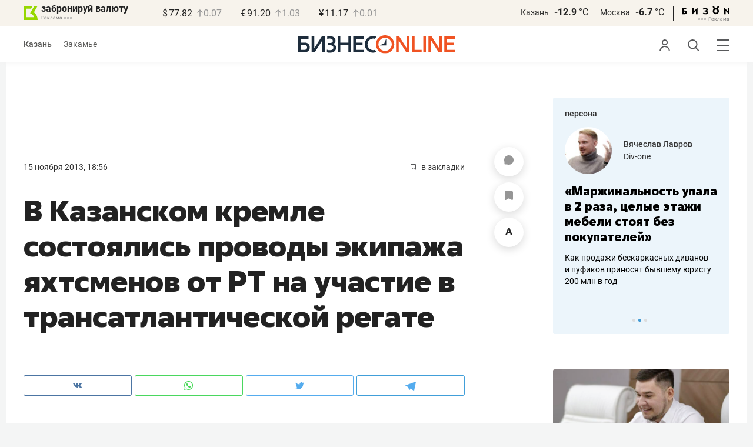

--- FILE ---
content_type: text/html; charset=UTF-8
request_url: https://www.business-gazeta.ru/news/91622?real_city=Kazan
body_size: 27213
content:
<!DOCTYPE html><html lang="ru"><head prefix="og: http://ogp.me/ns# fb: http://ogp.me/ns/fb# article: http://ogp.me/ns/article#"><meta http-equiv="Content-type" content="text/html; charset=utf-8"/><meta name="viewport" content="width=device-width"><link rel="manifest" href="/yandex-manifest.json"><title>В Казанском кремле состоялись проводы экипажа яхтсменов от РТ на участие в трансатлантической регате</title><meta name="description" content=""/><meta name="keywords" content="новости"/><meta property="og:site_name" content="БИЗНЕС Online"/><meta property="og:title" content="В Казанском кремле состоялись проводы экипажа яхтсменов от РТ на участие в трансатлантической регате"/><meta property="og:url" content="https://www.business-gazeta.ru/news/91622"/><meta property="og:locale" content="ru_RU"/><meta property="og:image" content=""/><meta property="og:image:width" content="1200"/><meta property="og:image:height" content="630"/><meta property="fb:pages" content="375587425929352"/><meta property="fb:app_id" content="264445863914267"/><meta name="twitter:card" content="summary_large_image"><meta name="twitter:site" content="@businessgazeta"><meta name="twitter:title" content="В Казанском кремле состоялись проводы экипажа яхтсменов от РТ на участие в трансатлантической регате"/><meta name="twitter:image" content=""/><meta property="vk:image" content=""/><link rel="publisher" href="https://plus.google.com/+Business-gazetaRu"><link rel="canonical" href="https://www.business-gazeta.ru/news/91622"/><link rel="amphtml" href="https://www.business-gazeta.ru/amp/91622"><link rel="icon" href="/favicon.svg" sizes="any" type="image/svg+xml"><link rel="mask-icon" href="/fav-mask.svg" color="#e8590d"><link rel="icon" href="/favicon.svg" sizes="any" type="image/svg+xml"><link rel="apple-touch-icon" sizes="180x180" href="/icon180x180.png"/><meta name="apple-itunes-app" content="app-id=920814306"/><meta name="google-play-app" content="app-id=ru.business.gazeta"/><meta name="yandex-verification" content="54d5d1d3e8847f3b"><link rel="preconnect" href="https://statix.business-gazeta.ru"><link rel="preload" href="https://statix.business-gazeta.ru/fonts/roboto-v20-latin_cyrillic-regular.woff2" as="font"><link rel="preload" href="https://statix.business-gazeta.ru/fonts/roboto-v20-latin-500.woff2" as="font"><link rel="preload" href="https://statix.business-gazeta.ru/fonts/roboto-v20-latin_cyrillic-700.woff2" as="font"><link rel="preload" href="https://statix.business-gazeta.ru/fonts/roboto-v20-latin-regular.woff2" as="font"><link rel="preload" href="https://statix.business-gazeta.ru/fonts/roboto-v20-latin_cyrillic-300.woff2" as="font"><link rel="stylesheet" href="https://statix.business-gazeta.ru/css/style.css?v=200120262211"><link rel="preload" href="https://statix.business-gazeta.ru/css/s.min.css?v=200120262211" as="style"><link rel="preload" href="https://statix.business-gazeta.ru/js/s.min.js?v=200120262211" as="script"><link rel="preload" href="https://statix.business-gazeta.ru/js/library/slick/slick.css" as="style" /><link rel="preload" href="https://statix.business-gazeta.ru/js/library/slick/slick-theme.css" as="style" /><script async src="https://www.googletagmanager.com/gtag/js?id=UA-8810077-1"></script><script>
        window.static_path = 'https://statix.business-gazeta.ru';
        window.city = 'Kazan';
        window.region = 100;

        window.__METRICS__ = {
            endpoint: 'https://xstat.gazeta.bo/metrics/collect',
            contentSelector: '.article__content', // 1) дочитываемость в рамках элемента
            engagedThresholdMs: 30000,            // 5) «прочитал» после >=30с вовлечённости
            heartbeatMs: 15000,
            content: {},
                    };

    </script><link rel="stylesheet" type="text/css" href="https://statix.business-gazeta.ru/js/library/slick/slick.css" /><link rel="stylesheet" type="text/css" href="https://statix.business-gazeta.ru/js/library/slick/slick-theme.css" /><link type="text/css" href="https://statix.business-gazeta.ru/css/s.min.css?v=200120262211" rel="stylesheet"><script>window.yaContextCb = window.yaContextCb || [];</script><script src="https://yandex.ru/ads/system/context.js" async></script><script>window.article_id = 91622;</script><style></style></head><body>
    <header class="header header__sticky"><div class="header__top"><div class="header__wrap"><div class="header__currency"><div class="currency"><div class="currency__logo"><a class="currency__logo-link"
                 href="https://www.bankofkazan.ru/currency-exchange-ru/?utm_source=business-gazeta&utm_medium=cpc&utm_campaign=brendirovanie_kursa&erid=2SDnjezs328"
                 target="_blank"
                 rel="nofollow noopener noreferrer"
                 alt="Реклама. ООО КБЭР «Банк Казани»"
                 title="Реклама. ООО КБЭР «Банк Казани»"
              >
                  забронируй валюту
              </a><div class="currency__advertising-adv">
    Реклама</div><svg class="currency__advertising-dots" xmlns="http://www.w3.org/2000/svg" width="13" height="3" viewBox="0 0 13 3" fill="none"><circle cx="11.5" cy="1.5" r="1.5" fill="#969696"/><circle cx="6.5" cy="1.5" r="1.5" fill="#969696"/><circle cx="1.5" cy="1.5" r="1.5" fill="#969696"/></svg><div class="currency__advertising-popup"><div class="currency__advertising-popup_block"><div class="currency__advertising-popup_text">
            Реклама
            <div class="currency__advertising-popup_advertiser">
                Рекламодатель
            </div><div>
                ООО КБЭР «Банк Казани»
            </div></div><div class="currency__advertising-popup_closer"><svg xmlns="http://www.w3.org/2000/svg" width="12" height="12" viewBox="0 0 12 12" fill="none"><path d="M1 1.00024L10.9998 11" stroke="#969696" stroke-width="2" stroke-linecap="round" stroke-linejoin="round"/><path d="M1 10.9998L10.9998 0.999961" stroke="#969696" stroke-width="2" stroke-linecap="round" stroke-linejoin="round"/></svg></div></div></div></div><div class="currency__exchange"><ul class="exchange"><li class="exchange__item"><span class="exchange__currency">&#36;</span><span class="exchange__course">77.82</span><span class="exchange__dynamic"><svg xmlns="http://www.w3.org/2000/svg" width="10" height="13"
                                           viewBox="0 0 10 13" fill="none"><path d="M1.00017 4.92765L4.92782 1L8.85547 4.92765M4.92782 12L4.92782 1.11"
                                                  stroke="#969696" stroke-width="1.5" stroke-miterlimit="10"
                                                  stroke-linecap="round" stroke-linejoin="round" /></svg></span><span class="exchange__delta">0.07</span></li><li class="exchange__item"><span class="exchange__currency">&#8364;</span><span class="exchange__course">91.20</span><span class="exchange__dynamic"><svg xmlns="http://www.w3.org/2000/svg" width="10" height="13"
                                           viewBox="0 0 10 13" fill="none"><path d="M1.00017 4.92765L4.92782 1L8.85547 4.92765M4.92782 12L4.92782 1.11"
                                                  stroke="#969696" stroke-width="1.5" stroke-miterlimit="10"
                                                  stroke-linecap="round" stroke-linejoin="round" /></svg></span><span class="exchange__delta">1.03</span></li><li class="exchange__item"><span class="exchange__currency">&#165;</span><span class="exchange__course">11.17</span><span class="exchange__dynamic"><svg xmlns="http://www.w3.org/2000/svg" width="10" height="13"
                                           viewBox="0 0 10 13" fill="none"><path d="M1.00017 4.92765L4.92782 1L8.85547 4.92765M4.92782 12L4.92782 1.11"
                                                  stroke="#969696" stroke-width="1.5" stroke-miterlimit="10"
                                                  stroke-linecap="round" stroke-linejoin="round" /></svg></span><span class="exchange__delta">0.01</span></li></ul></div></div></div><div class="header__weather"><div class="weather-block"><ul class="weather-block__list"><li class="weather-block__item"><a href="#" class="weather-block__city">Казань</a><span class="weather-block__temp">-12.9
                                    <span class="weather-block__degree">°С</span></span></li><li class="weather-block__item"><a href="#" class="weather-block__city">Москва</a><span class="weather-block__temp">-6.7
                                    <span class="weather-block__degree">°С</span></span></li></ul><div class="weather-block__line"></div><div class="weather-block__svg"><a href="https://bizon.gallery/?erid=2SDnjeY5YXr" target="_blank"><svg xmlns="http://www.w3.org/2000/svg" width="80" height="14" viewBox="0 0 80 14" fill="none"><path fill-rule="evenodd" clip-rule="evenodd" d="M35.8088 5.45693L34.803 3.50207C36.1891 2.80752 37.7206 2.45305 39.2709 2.46798C40.5704 2.47931 41.5204 2.76263 42.121 3.31792C42.3995 3.55884 42.6236 3.85619 42.7784 4.19029C42.9333 4.52438 43.0153 4.88757 43.0191 5.25578C43.0187 5.61919 42.9354 5.9777 42.7755 6.30403C42.6144 6.63896 42.3754 6.93041 42.0785 7.15397C41.7683 7.38184 41.4128 7.54031 41.0359 7.61861C41.4918 7.66857 41.931 7.81851 42.3222 8.05774C42.6911 8.28164 42.9972 8.59553 43.2118 8.97001C43.4282 9.36456 43.5265 9.81302 43.4951 10.2619C43.4945 10.7857 43.3452 11.2986 43.0645 11.7408C42.7373 12.2458 42.2708 12.6453 41.7216 12.8911C41.0155 13.2104 40.2498 13.3764 39.4749 13.3784C37.7781 13.3816 36.1079 12.9568 34.6189 12.1431L35.8995 10.4206C36.8329 10.9609 37.8798 11.2753 38.9564 11.3385C39.476 11.3791 39.9944 11.2456 40.4296 10.9589C40.5707 10.8622 40.6893 10.7362 40.7773 10.5895C40.8653 10.4428 40.9207 10.2789 40.9396 10.1089C41.0152 9.20044 40.2058 8.7462 38.5116 8.7462H37.792V6.64967H38.5513C39.9508 6.64967 40.5883 6.26626 40.4636 5.49942C40.356 4.90447 39.897 4.5815 39.0697 4.522C38.5843 4.51326 38.1003 4.57627 37.6333 4.70899C37.0056 4.9075 36.3953 5.15767 35.8088 5.45693Z" fill="black"/><path fill-rule="evenodd" clip-rule="evenodd" d="M23.0673 7.61534L17.1999 13.1513H16.6475V2.68853H19.1746V8.1763L25.0562 2.68286H25.6398V13.1513H23.0673V7.61534Z" fill="black"/><path fill-rule="evenodd" clip-rule="evenodd" d="M6.39154 4.76521H2.52999V6.71724H4.09387C4.94179 6.72803 5.77536 6.93764 6.52753 7.3292C7.34725 7.73528 7.71839 8.63716 7.64095 10.0348C7.61997 10.5885 7.4706 11.1297 7.20465 11.6157C6.92872 12.0952 6.51921 12.4841 6.02606 12.7348C5.42591 13.03 4.76235 13.173 4.09387 13.1513H0V2.68286H6.39154V4.76521ZM2.52999 11.0973H3.53291C4.59628 11.0973 5.12324 10.7195 5.1138 9.96401C5.10435 9.20851 4.58211 8.82509 3.54708 8.81376H2.52999V11.0973Z" fill="black"/><path fill-rule="evenodd" clip-rule="evenodd" d="M60.2183 3.96638C61.0252 4.66699 61.5989 5.59742 61.8624 6.63308C62.126 7.66874 62.0668 8.7602 61.6929 9.76131C61.3189 10.7624 60.648 11.6254 59.7701 12.2347C58.8921 12.8439 57.8489 13.1704 56.7803 13.1704C55.7116 13.1704 54.6684 12.8439 53.7905 12.2347C52.9125 11.6254 52.2416 10.7624 51.8677 9.76131C51.4937 8.7602 51.4346 7.66874 51.6981 6.63308C51.9616 5.59742 52.5353 4.66699 53.3423 3.96638C52.7735 3.47423 52.3178 2.86503 52.0063 2.18046C51.6949 1.49588 51.535 0.752099 51.5376 0H54.1072C54.1298 0.693876 54.4213 1.35178 54.9201 1.83463C55.419 2.31748 56.086 2.58744 56.7803 2.58744C57.4745 2.58744 58.1415 2.31748 58.6404 1.83463C59.1392 1.35178 59.4307 0.693876 59.4533 0H62.023C62.025 0.75201 61.8648 1.49561 61.5534 2.1801C61.2419 2.86459 60.7865 3.47387 60.2183 3.96638ZM58.6685 6.03741C58.2313 5.60164 57.6566 5.3309 57.0422 5.27129C56.4278 5.21168 55.8118 5.3669 55.299 5.7105C54.7861 6.0541 54.4083 6.56483 54.2298 7.15572C54.0512 7.74662 54.083 8.38114 54.3198 8.95121C54.5565 9.52128 54.9836 9.99166 55.5282 10.2822C56.0728 10.5728 56.7013 10.6656 57.3066 10.5449C57.912 10.4241 58.4567 10.0972 58.8482 9.61992C59.2396 9.14261 59.4534 8.54437 59.4533 7.9271C59.4539 7.57588 59.3848 7.22805 59.2501 6.90369C59.1154 6.57934 58.9177 6.2849 58.6685 6.03741Z" fill="black"/><path fill-rule="evenodd" clip-rule="evenodd" d="M73.5804 7.61558L79.4506 13.1515H80.0003V2.68877H77.4731V8.17654L71.5944 2.68311H71.0107V13.1515H73.5804V7.61558Z" fill="black"/></svg></a><div class="weather__advertising-adv">
    Реклама</div><svg class="weather__advertising-dots" xmlns="http://www.w3.org/2000/svg" width="13" height="3" viewBox="0 0 13 3" fill="none"><circle cx="11.5" cy="1.5" r="1.5" fill="#969696"/><circle cx="6.5" cy="1.5" r="1.5" fill="#969696"/><circle cx="1.5" cy="1.5" r="1.5" fill="#969696"/></svg><div class="weather__advertising-popup"><div class="weather__advertising-popup_block"><div class="weather__advertising-popup_text">
            Реклама
            <div class="weather__advertising-popup_advertiser">
                Рекламодатель
            </div><div>
                bizon.gallery
            </div></div><div class="weather__advertising-popup_closer"><svg xmlns="http://www.w3.org/2000/svg" width="12" height="12" viewBox="0 0 12 12" fill="none"><path d="M1 1.00024L10.9998 11" stroke="#969696" stroke-width="2" stroke-linecap="round" stroke-linejoin="round"/><path d="M1 10.9998L10.9998 0.999961" stroke="#969696" stroke-width="2" stroke-linecap="round" stroke-linejoin="round"/></svg></div></div></div></div></div></div></div></div><div class="header__bottom"><div class="header__wrap"><div class="header__cities"><ul class="cities"><li class="cities__item"><span class="cities__text">Казань</span></li><li class="cities__item"><a href="/chelny?url=/news/91622"
                   class="cities__link">Закамье</a></li></ul></div><div class="header__brand"><a href="https://www.business-gazeta.ru" class="header__logo"><img src="https://statix.business-gazeta.ru/img/logo_bo_new.svg" alt="БИЗНЕС Online"
                 title="БИЗНЕС Online" /></a></div><div class="header__sidebar"><ul class="main-nav"><li class="main-nav__item main-nav__item_user "><span class="main-nav__inner" data-modal="#auth" data-toggle="modal"><img src="https://statix.business-gazeta.ru/img/icons/user.svg" alt=""></span></li><li class="main-nav__item main-nav__item_search"><span class="main-nav__inner"><span class="main-nav__search"><img src="https://statix.business-gazeta.ru/img/icons/search.svg" alt=""></span></span></li><li class="main-nav__item main-nav__item_menu"><div class="main-nav__collapse"></div></li></ul></div></div></div></header><!-- TODO: Add class "header-popup_opened" to "header-popup" --><div class="header-popup"><div class="container"><div class="header-menu"><div class="header-menu__left"><div class="cellar"><div class="cellar__wrap"><div class="cellar__col"><div class="cellar__hat"><a href="https://sport.business-gazeta.ru" class="cellar__title" target="_blank"><span
                                            class="icon-stopwatch"></span> Спорт</a></div><a class="cellar__subtitle">Рубрики</a><ul class="cellar__list"><li class="cellar__item"><a
                                            href="/category/6"
                                            class="cellar__link">Новости</a></li><li class="cellar__item"><a
                                            href="/category/13"
                                            class="cellar__link">Политика</a></li><li class="cellar__item"><a
                                            href="/category/12"
                                            class="cellar__link">Бизнес</a></li><li class="cellar__item"><a
                                            href="/category/19"
                                            class="cellar__link">Строительство</a></li><li class="cellar__item"><a
                                            href="/category/620"
                                            class="cellar__link">Криминал</a></li><li class="cellar__item"><a
                                            href="/category/621"
                                            class="cellar__link">Происшествие</a></li></ul></div><div class="cellar__col"><div class="cellar__hat"><a href="/category/534"
                                   class="cellar__title">Культура</a></div><div class="cellar__subtitle"></div><ul class="cellar__list"><li class="cellar__item"><a
                                            href="/category/472"
                                            class="cellar__link">Афиша</a></li><li class="cellar__item"><a href="/events"
                                                            class="cellar__link">Анонсы</a></li><li class="cellar__item"><a
                                            href="/category/1"
                                            class="cellar__link">Персона</a></li><li class="cellar__item"><a
                                            href="/conferences"
                                            class="cellar__link">Интернет-конференция</a></li><li class="cellar__item"><a
                                            href="/category/51"
                                            class="cellar__link">Пресс-релизы</a></li><li class="cellar__item"><a
                                            href="/persons?fullpage"
                                            class="cellar__link">Персоналии</a></li></ul></div><div class="cellar__col"><div class="cellar__hat"><a href="/category/694"
                                   class="cellar__title">Экспертное интервью</a></div><div class="cellar__subtitle"></div><ul class="cellar__list"><li class="cellar__item"><a
                                            href="/category/160"
                                            class="cellar__link">Рейтинги</a></li><li class="cellar__item"><a
                                            href="/category/2"
                                            class="cellar__link">Круглый стол</a></li><li class="cellar__item"><a href="/videos"
                                                            class="cellar__link">Видео</a></li><li class="cellar__item"><a href="/category/613"
                                                            class="cellar__link">Фотоистории</a></li><li class="cellar__item"><a
                                            href="/category/586"
                                            class="cellar__link">Тесты</a></li><li class="cellar__item"><a
                                            href="/category/628"
                                            class="cellar__link">Инсайдеры</a></li></ul></div></div><div class="cellar__wrap"><div class="hashtags"><a class="hashtags__title">Популярные хештеги</a><ul class="hashtag-list"><li class="hashtag-list__item"><a
                                            href="/category/847"
                                            class="hashtag-list__link">#сво</a></li><li class="hashtag-list__item"><a
                                            href="/category/787"
                                            class="hashtag-list__link">#утраты</a></li><li class="hashtag-list__item"><a
                                            href="/category/921"
                                            class="hashtag-list__link">#новая идеология России</a></li><li class="hashtag-list__item"><a
                                            href="/category/625"
                                            class="hashtag-list__link">#топ-10</a></li><li class="hashtag-list__item"><a
                                            href="/category/638"
                                            class="hashtag-list__link">#силовики</a></li><li class="hashtag-list__item"><a
                                            href="/category/923"
                                            class="hashtag-list__link">#адмиралтейка</a></li></ul></div></div><div class="cellar__wrap"><div class="cellar__col"><a href="/pages/office?slug=www?fullpage" class="cellar__subtitle flash">Редакция</a></div><div class="cellar__col"><a href="/pages/adv?slug=www?fullpage" class="cellar__subtitle flash">Реклама</a></div><div class="cellar__col"><a href="/career/?fullpage" class="cellar__subtitle flash">Карьера</a></div></div></div></div><div class="header-menu__right"><div class="sociality sociality_top"><div class="sociality__title">Социальные сети</div><ul class="social-net social-net_gray"><li class="social-net__item"><a rel="nofollow" href="https://vk.com/businessgazeta"
                                                        target="_blank" class="social-net__link"><span
                                        class="icon-vk"></span><span class="vk">вконтакте</span></a></li><li class="social-net__item"><a rel="nofollow" href="https://twitter.com/Businessgazeta"
                                                        target="_blank" class="social-net__link"><span
                                        class="icon-tw"></span><span class="tw"> twitter</span></a></li><li class="social-net__item"><a rel="nofollow" href="https://t.me/businessgazeta"
                                                        target="_blank" class="social-net__link"><span
                                        class="icon-tg"></span><span class="telegram">businessgazeta</span></a></li><li class="social-net__item"><a rel="nofollow" href="https://t.me/gazetabo"
                                                        target="_blank" class="social-net__link"><span
                                        class="icon-tg"></span><span class="telegram">gazetabo</span></a></li><li class="social-net__item"><a rel="nofollow" href="https://zen.yandex.ru/businessgazeta"
                                                        target="_blank" class="social-net__link"><span
                                        class="icon-zen"></span><span class="dz">дзен</span></a></li><li class="social-net__item"><a rel="nofollow"
                                                        href="https://www.youtube.com/user/MrBusinessonline"
                                                        target="_blank" class="social-net__link"><span
                                        class="icon-yt"></span><span class="yout">youtube</span></a></li></ul></div><br><br><br><br><br><br><br><br><div class="sociality sociality_top"><ul class="social-net social-net_gray"><li class="social-net__item"><a href="https://m.business-gazeta.ru" rel="nofollow"
                                                        class="social-net__link"><span class="mobile-version"></span><span>мобильная версия</span></a></li></ul></div></div></div></div></div><!-- TODO: Add class "search-popup_opened" to "search-popup" --><div class="search-popup"><div class="container"><div class="search-form"><form action="/search?fullpage" method="post" class="search-form__form" data-page="1"><input class="search-form__input" type="text" placeholder="Поиск" autofocus/><button class="search-form__button" type="submit"><!-- --></button></form></div><section class="search-result"><header class="search-result__header"><ul class="search-result__tabs"><li class="search-result__tab"><span class="search-result__tab-link search-result__tab-link_active"
                              data-period="1">за все время</span></li><li class="search-result__tab"><span class="search-result__tab-link"
                              data-period="2">сегодня</span></li><li class="search-result__tab"><span class="search-result__tab-link"
                              data-period="3">неделя</span></li><li class="search-result__tab"><span class="search-result__tab-link"
                              data-period="4">год</span></li></ul><div class="search-result__found hidden"><div class="search-result__found-result">найдено: <span></span></div><div class="search-result__filter"><a href="#" class="search-result__filter-link" data-sort="true">сначала новые</a></div></div></header><ul class="search-result__list"></ul><footer class="search-result__footer hidden"><a href="#" class="search-result__more">показать еще</a></footer></section></div></div>
    <div class="page">
        <div class="container">

            <a class="slot js-slot" data-site="1" data-slot="10" data-target=""></a>

            <div class="layout layout_article">

                <div class="layout__main">
                    <div class="lenta js-mediator-article">
    <div class="article-control">
                    <a href="#comments__more91622" class="article-control__button" title="Комментировать">
                        <span class="article-comment" >
                            <svg width="16" height="16" viewBox="0 0 16 16" fill="none" xmlns="http://www.w3.org/2000/svg">
                                <path id="Vector" d="M8.12463 0.000967774C3.69922 -0.0666409 0.0872447 3.41641 0.00152933 7.84151C-0.011021 8.49114 0.0539066 9.12359 0.187725 9.73013C0.414253 10.7572 0.548926 11.8023 0.548926 12.8541V14.8871C0.548926 15.1986 0.80141 15.4511 1.11291 15.4511H3.14592C4.19766 15.4511 5.24283 15.5858 6.2699 15.8123C6.87644 15.9461 7.50885 16.0111 8.15848 15.9985C12.5835 15.9128 16.0666 12.3009 15.9991 7.87559C15.9332 3.55613 12.4441 0.0669057 8.12463 0.000967774Z" fill="#969696"/>
                            </svg>
                        </span>
            </a>
        
        <a href="#"
           class="article-control__button anonymous icon-favourite-js"
           title="В закладки">
                        <span class="icon-favorite news_favorite"
                              data-type="article" data-id="91622" style="line-height: 52px;">
                            <svg xmlns="http://www.w3.org/2000/svg" width="14" height="16" viewBox="0 0 14 16" fill="none">
                                <path d="M10.7965 0H3.087C1.39155 0 0 1.39155 0 3.087V14.3554C0 15.7949 1.03167 16.4027 2.29526 15.7069L6.198 13.5396C6.61387 13.3077 7.28565 13.3077 7.69352 13.5396L11.5963 15.7069C12.8599 16.4107 13.8915 15.8029 13.8915 14.3554V3.087C13.8835 1.39155 12.5 0 10.7965 0Z" fill="#969696"/>
                            </svg>
                        </span>
        </a>
        <a href="#" class="article-control__button js-resizer_hider">
                    <span class="word" style="line-height: 52px;">
                        <svg xmlns="http://www.w3.org/2000/svg" width="12" height="13" viewBox="0 0 12 13" fill="none">
                            <path d="M6.28418 2.18848L2.80371 12.7969H0L4.75488 0H6.53906L6.28418 2.18848ZM9.17578 12.7969L5.68652 2.18848L5.40527 0H7.20703L11.9883 12.7969H9.17578ZM9.01758 8.0332V10.0986H2.25879V8.0332H9.01758Z" fill="#969696"/>
                        </svg>
                    </span>
            <span class="circle hidden">
                        <svg xmlns="http://www.w3.org/2000/svg" width="18" height="18" viewBox="0 0 18 18" fill="none">
                            <circle cx="9" cy="9" r="9" fill="#F95102"/>
                        </svg>
                        <svg style="position: absolute; left: 5px; top: 5px;" xmlns="http://www.w3.org/2000/svg" width="8" height="9" viewBox="0 0 8 9" fill="none">
                            <path d="M7.79688 3.32031V4.67969H0V3.32031H7.79688ZM4.625 0V8.28125H3.17969V0H4.625Z" fill="white"/>
                        </svg>
                    </span>
        </a>
        <div class="article-control__button-tripple hidden">
            <a href="#">
                        <span class="word__small">
                            <svg xmlns="http://www.w3.org/2000/svg" width="12" height="13" viewBox="0 0 12 13" fill="none">
                                <path d="M6.28418 2.18848L2.80371 12.7969H0L4.75488 0H6.53906L6.28418 2.18848ZM9.17578 12.7969L5.68652 2.18848L5.40527 0H7.20703L11.9883 12.7969H9.17578ZM9.01758 8.0332V10.0986H2.25879V8.0332H9.01758Z" fill="#222222"/>
                            </svg>
                        </span>
            </a>
            <a href="#">
                        <span class="word__medium">
                            <svg xmlns="http://www.w3.org/2000/svg" width="15" height="16" viewBox="0 0 15 16" fill="none">
                                <path d="M7.68066 2.6748L3.42676 15.6406H0L5.81152 0H7.99219L7.68066 2.6748ZM11.2148 15.6406L6.9502 2.6748L6.60645 0H8.80859L14.6523 15.6406H11.2148ZM11.0215 9.81836V12.3428H2.76074V9.81836H11.0215Z" fill="#222222"/>
                            </svg>
                        </span>
            </a>
            <a href="#">
                        <span class="word__big">
                            <svg xmlns="http://www.w3.org/2000/svg" width="18" height="19" viewBox="0 0 18 19" fill="none">
                                <path d="M9.07715 3.16113L4.0498 18.4844H0L6.86816 0H9.44531L9.07715 3.16113ZM13.2539 18.4844L8.21387 3.16113L7.80762 0H10.4102L17.3164 18.4844H13.2539ZM13.0254 11.6035V14.5869H3.2627V11.6035H13.0254Z" fill="#222222"/>
                            </svg>
                        </span>
            </a>
        </div>
        <a href="#" class="article-control__button hidden to__top">
                    <span style="line-height: 40px;" class="article-to__top">
                        <svg xmlns="http://www.w3.org/2000/svg" width="17" height="18" viewBox="0 0 17 18" fill="none">
                            <path d="M15.9415 8.47077L8.47077 1L1 8.47077M8.47077 17V1.20923" stroke="#969696" stroke-width="2" stroke-miterlimit="10" stroke-linecap="round" stroke-linejoin="round"/>
                        </svg>
                    </span>
        </a>
    </div>
    <article class="article" itemscope itemtype="https://schema.org/Article" id="article91622">

        <div class="article__head">
            <time class="article__date" datetime="2013-11-15MSK18:56">
                <a href="/by-date/2013-11-15">
                                    15 Ноября 2013, 18:56
                                </a>
            </time>
                        <a class="article__bookmarks anonymous js-inner__fav"
               href="#article91622" data-type="article"
               data-id="91622">
                <span class="icon-favorite" data-type="article"
                      data-id="91622">
                    <svg width="9" height="10" viewBox="0 0 9 10" fill="none" xmlns="http://www.w3.org/2000/svg">
                        <path d="M0.5 0.5V9.11L4.24 6.83L4.5 6.67L4.76 6.83L8.5 9.11V0.5H0.5Z" stroke="#58595B"/>
                    </svg>
                </span>
                <span class="inner-text">в закладки</span>
            </a>
        </div>

                                                        
        <header class="article__header">
            <meta itemprop="headline" content="В Казанском кремле состоялись проводы экипажа яхтсменов от РТ на участие в трансатлантической регате">
            <h1 class="article__h1">В Казанском кремле состоялись проводы экипажа яхтсменов от РТ на участие в трансатлантической регате</h1>
        </header>

        <div class="article__content" data-news-id="91622">

            
            <div class="social-share">
    <div class="social-share__wrap social-likes">
        <a href="https://vk.com/share.php?url=https://www.business-gazeta.ru/news/91622?real_city=Kazan" target="_blank"
           class="social-share__button social-share__button_vk">
            <svg class="icon-vk-a" xmlns="http://www.w3.org/2000/svg" xmlns:xlink="http://www.w3.org/1999/xlink" width="15" height="8.56" viewBox="0 0 15 8.56">
                <path fill='#4c75a3' d="M7.34,8.53h.9a.91.91,0,0,0,.41-.17A.75.75,0,0,0,8.77,8s0-1.2.54-1.38,1.26,1.17,2,1.69a1.4,1.4,0,0,0,1,.29l2,0s1-.06.56-.88a6.33,6.33,0,0,0-1.49-1.73c-1.26-1.17-1.09-1,.42-3,.93-1.22,1.29-2,1.18-2.3S14.19.4,14.19.4H11.93a.5.5,0,0,0-.29.06.71.71,0,0,0-.2.25,13,13,0,0,1-.83,1.76C9.61,4.18,9.2,4.25,9,4.16c-.38-.25-.29-1-.29-1.53C8.75,1,9,.29,8.27.12A4.3,4.3,0,0,0,7.21,0,5,5,0,0,0,5.34.19C5.09.33,4.89.61,5,.61A1,1,0,0,1,5.67,1,2.06,2.06,0,0,1,5.9,2s.13,2-.31,2.19S4.86,4,4,2.43A12.94,12.94,0,0,1,3.17.77.71.71,0,0,0,3,.52,1.13,1.13,0,0,0,2.63.38L.49.4S.17.4.05.54,0,.92,0,.92A24.63,24.63,0,0,0,3.62,6.84,5.19,5.19,0,0,0,7.34,8.53" transform="translate(0 0)"/>
            </svg>
        </a>

        <a href="whatsapp://send?text=В Казанском кремле состоялись проводы экипажа яхтсменов от РТ на участие в трансатлантической регате https%3A%2F%2Fwww.business-gazeta.ru%2Fnews%2F91622%3Freal_city%3DKazan" data-action="share/whatsapp/share" target="_blank"
           class="social-share__button social-share__button_wa">
            <svg class="icon-wa-a" xmlns="http://www.w3.org/2000/svg" xmlns:xlink="http://www.w3.org/1999/xlink" width="15" height="15.07" viewBox="0 0 15 15.07">
                <path fill='#43d854' d="M10.94,9c-.19-.09-1.11-.54-1.28-.6s-.29-.1-.42.09a8.09,8.09,0,0,1-.59.73.29.29,0,0,1-.4.05,5.12,5.12,0,0,1-1.5-.93,5.58,5.58,0,0,1-1-1.29c-.11-.19,0-.28.08-.38a7.33,7.33,0,0,0,.47-.64.35.35,0,0,0,0-.33c0-.09-.42-1-.58-1.38S5.36,4,5.24,4H4.89a.7.7,0,0,0-.5.23,2.11,2.11,0,0,0-.65,1.56A3.63,3.63,0,0,0,4.5,7.74a8.28,8.28,0,0,0,3.19,2.82c.44.19.79.3,1.06.39A2.57,2.57,0,0,0,9.93,11a2,2,0,0,0,1.26-.88,1.55,1.55,0,0,0,.1-.89c0-.08-.17-.12-.35-.22M7.53,13.68h0a6.22,6.22,0,0,1-3.16-.86l-.23-.14-2.35.62L2.42,11l-.15-.24a6.21,6.21,0,1,1,5.26,2.91M12.81,2.19A7.47,7.47,0,0,0,.06,7.47a7.5,7.5,0,0,0,1,3.73L0,15.07l4-1a7.4,7.4,0,0,0,3.57.91h0A7.47,7.47,0,0,0,12.81,2.19" transform="translate(0 0)"/>
            </svg>
        </a>
        <a href="https://twitter.com/intent/tweet?text=%D0%92%20%D0%9A%D0%B0%D0%B7%D0%B0%D0%BD%D1%81%D0%BA%D0%BE%D0%BC%20%D0%BA%D1%80%D0%B5%D0%BC%D0%BB%D0%B5%20%D1%81%D0%BE%D1%81%D1%82%D0%BE%D1%8F%D0%BB%D0%B8%D1%81%D1%8C%20%D0%BF%D1%80%D0%BE%D0%B2%D0%BE%D0%B4%D1%8B%20%D1%8D%D0%BA%D0%B8%D0%BF%D0%B0%D0%B6%D0%B0%20%D1%8F%D1%85%D1%82%D1%81%D0%BC%D0%B5%D0%BD%D0%BE%D0%B2%20%D0%BE%D1%82%20%D0%A0%D0%A2%20%D0%BD%D0%B0%20%D1%83%D1%87%D0%B0%D1%81%D1%82%D0%B8%D0%B5%20%D0%B2%20%D1%82%D1%80%D0%B0%D0%BD%D1%81%D0%B0%D1%82%D0%BB%D0%B0%D0%BD%D1%82%D0%B8%D1%87%D0%B5%D1%81%D0%BA%D0%BE%D0%B9%20%D1%80%D0%B5%D0%B3%D0%B0%D1%82%D0%B5 https%3A%2F%2Fwww.business-gazeta.ru%2Fnews%2F91622%3Freal_city%3DKazan&amp;via=BusinessGazeta" target="_blank"
           class="social-share__button social-share__button_tw">
            <svg class="icon-tw-a" xmlns="http://www.w3.org/2000/svg" xmlns:xlink="http://www.w3.org/1999/xlink" width="14.99" height="12.19" viewBox="0 0 14.99 12.19">
                <path fill='#55acee' d="M4.72,12.19a8.7,8.7,0,0,0,8.75-8.75c0-.13,0-.27,0-.4A6.09,6.09,0,0,0,15,1.45a6.47,6.47,0,0,1-1.76.49A3.22,3.22,0,0,0,14.58.23,6.48,6.48,0,0,1,12.63,1,3.08,3.08,0,0,0,7.3,3.08a3.19,3.19,0,0,0,.08.7A8.8,8.8,0,0,1,1,.56,3.08,3.08,0,0,0,.63,2.1,3.12,3.12,0,0,0,2,4.68a2.92,2.92,0,0,1-1.4-.4v0a3.07,3.07,0,0,0,2.47,3,2.74,2.74,0,0,1-.81.12,2.78,2.78,0,0,1-.58-.06A3.11,3.11,0,0,0,4.55,9.54,6.12,6.12,0,0,1,.73,10.86c-.24,0-.49,0-.73,0a8.81,8.81,0,0,0,4.72,1.37" transform="translate(0 0)"/>
            </svg>
        </a>
        <a href="https://telegram.me/share/url?url=https://www.business-gazeta.ru/news/91622?real_city=Kazan&amp;text=В Казанском кремле состоялись проводы экипажа яхтсменов от РТ на участие в трансатлантической регате" target="_blank"
           class="social-share__button social-share__button_tg">
            <svg class="icon-tg-a" xmlns="http://www.w3.org/2000/svg" xmlns:xlink="http://www.w3.org/1999/xlink" width="17.31" height="15" viewBox="0 0 17.31 15">
                <path fill='#55acee'  d="M17.31.53,14.57,14.38a1,1,0,0,1-1.43.5L6.82,10,4.52,8.89.65,7.6S.06,7.38,0,6.93s.67-.71.67-.71l15.38-6s1.26-.56,1.26.36" transform="translate(0 0)"/>
                <path fill='#55acee'  d="M6.33,14.22s-.18,0-.41-.74L4.52,8.89,13.81,3s.53-.33.51,0c0,0,.1,0-.19.32s-7.29,6.6-7.29,6.6Z" transform="translate(0 0)"/>
                <path fill='#55acee'  d="M9.24,11.87l-2.5,2.28a.43.43,0,0,1-.41.07L6.81,10Z" transform="translate(0 0)"/>
            </svg>
        </a>
    </div>
</div>
            


                                                        
            <div itemprop="articleBody" class="articleBody">
                <p>Сегодня в&nbsp;музее естественной истории Татарстана Казанского кремля состоялись проводы экипажа яхтсменов от&nbsp;республики на&nbsp;участие в&nbsp;одной из&nbsp;самых престижных трансатлантических <a href="/article/91580/" target="_blank">регат</a> мира&nbsp;&ndash; ARC Atlantic Rally for Cruisers-2013.</p><p>С напутственным словом к участникам обратилась директор музея-заповедника &laquo;Казанский Кремль&raquo;&nbsp;<strong>Зиля Валеева</strong>. Она пожелала участникам успехов в регате.</p><p>&laquo;Нам приятно, что стартовать сегодня команда будет с музея-заповедника &laquo;Казанский Кремль&raquo;, потому что это историческое участие &ndash;&nbsp;наша команда участвует в этих соревнованиях впервые&raquo;, &ndash;&nbsp;сообщила она. На удачу участникам вручили флаг музея-заповедника.</p><p>Напомним, трансатлантическое ралли для крейсерских яхт проводится ежегодно с&nbsp;1986&nbsp;года. Федерация парусного спорта&nbsp;РТ впервые в&nbsp;истории представлена на&nbsp;подобном мероприятии.</p><p>Маршрут регаты ARC стартует 24 ноября из испанского города Лас Пальмас на острове Гран Канария и финиширует 20 декабря в Родни-бей на острове Сен Люсия (страна Сен Люсия). Длина маршрута составит 2,8 тыс. морских миль, которые участники должны будут пройти за две-три недели. Среди участников регаты &ndash;&nbsp;мировые лидеры парусного спорта: США, Австралия, Британия, Германия и Франция.</p><p>В&nbsp;экипаже от&nbsp;Татарстана один инструктор&nbsp;<strong>Глеб Стрикалев</strong>, журналист&nbsp;<strong>Евгений Антропов </strong>и&nbsp;пять предпринимателей из&nbsp;Казани, Нижнекамска и&nbsp;Москвы:&nbsp;<strong>Рустам Гайнутдинов </strong>(координатор экипажа),&nbsp;<strong>Марат Долотказин</strong>,&nbsp;<strong>Роберт Талипов</strong>,&nbsp;<strong>Игорь Полуэктов</strong>,&nbsp;<strong>Виталий Смирнов</strong>. Как рассказал газете &laquo;БИЗНЕС Online&raquo; президент федерации парусного спорта РТ&nbsp;<strong>Юрий Бродниковский</strong>, они отправляются на&nbsp;арендованной яхте &laquo;Алабай&raquo;. В&nbsp;общей сложности в&nbsp;соревнованиях будет участвовать порядка 300&nbsp;лодок.&nbsp;</p><p><iframe style="display: block; margin-left: auto; margin-right: auto;" src="http://www.youtube.com/embed/H60rS7XZfBI" frameborder="0" width="560" height="315"></iframe></p>
                            </div>

            
            


                                    
            
            
            <ul class="article-hashtag" style="margin-left: 100px;">
                </ul>

                                                                    
                            <div class="invite-to-tg">
                    <span class="invite-to-tg--text">Читайте БИЗНЕС Online <br/> в Telegram</span>
                    <button class="invite-to-tg--subscribe-btn">
                        <a href="https://t.me/+e9b5e-s1JR9iNmMy" target="_blank">подписаться</a>
                    </button>
                </div>
            

                            <div class="article-copyright">
                    <div class="article-copyright__author">
                                            </div>
                                            <div class="article-copyright__text">Видео Максима Тимофеева</div>                                                                            </div>
            
            
            <div class="article-tools">
                <div class="article-tools__text">Нашли ошибку в тексте? Выделите ее и нажмите Ctrl + Enter</div>
                <div class="article-tools__print">
                    <a href="/print/91622"
                       class="article-tools__link"> <span class="icon-print"></span> версия для печати</a>
                </div>
            </div>

                            <div class="article__banner">
                    <!-- ban_4_1 is not defined for Vendo -->
                </div>
            
                            <div class="article__more" id="comments__more91622">
                    <button class="article__more-btn" data-article-id="91622">Комментарии <span
                                class="article__more-count">1</span></button>
                </div>
            
        </div>

        
            <div class="hidden js-comment-list">
                <div class="comments" id="comments91622">

                        
    <div class="comments__head">
        <div class="comments__left">
            <h3 class="comments__h3">Комментарии <span class="icon-comment-gray"></span> 1</h3>
            <div class="comments__choose">
                <button class="reset-btn comments__choose-button js-comments-choose-button active" data-filter="all">Все</button>
                <button class="reset-btn comments__choose-button js-comments-choose-button" data-filter="author">Автора
                </button>
            </div>
        </div>
        <div class="comments__control">
            <div class="dropdown dropdown_hover js-dropdown">
                <button class="reset-btn dropdown__button comments__order-button js-dropdown-button">Упорядочить
                </button>
                <div class="dropdown__content comments__dropdown-content">
                    <button class="reset-btn dropdown__item js-dropdown-item js-comment-sort-button"
                            data-sort="emoji_count">Лучшие
                    </button>
                    <button class="reset-btn dropdown__item js-dropdown-item js-comment-sort-button active"
                            data-sort="timestamp">Последние
                    </button>
                </div>
            </div>
        </div>
    </div>

    <div class="js-top-comments__form"><form class="comments-form article-form-91622" action="" method="post" name="comment-form"
      data-article-id="91622">
    <div class="comments-form__user" style="display: none;">
        <div class="comments-form__avatar">
          <span class="comments-form__image">
                                          <img class="comments-form__img" src="https://statix.business-gazeta.ru/img/icons/anonimus.svg">
          </span>
        </div>
        <div class="comments-form__name">
                            <div class="comments-form__author" title="Анонимно"></div>
                <a href="#" class="comments-form__auth" data-modal="#auth" data-toggle="modal">войти в аккаунт</a>
                    </div>
    </div>
    <label class="comments-form__label" style="padding-bottom: 0;">
        <textarea class="comments-form__textarea" rows="1" id="in_article-comment-form_top" placeholder="написать комментарий"
                  minlength="6"></textarea>
    </label>
    <div class="comments-form__row" style="display: none;">
                                                                                <div class="comments-form__buttons">
            <button class="button button_white button_link" type="reset">отмена</button>
            <button class="button" type="submit" disabled="disabled" data-modal="#auth" data-toggle="modal">
                Отправить
            </button>
        </div>
        <div class="hidden">
            <input type="hidden" name="parent_id" value="0">
        </div>
    </div>
</form>
</div>

    <ul class="comments-list js-comments-list comments__list" data-article-id="91622" data-filter="null">
        

                    <li class="comments-list__item comments__item   js-comment-item    " data-comment-id="586558"
  data-timestamp="1592992486" data-emoji_count="0"   id="comment586558"  ><div
    class="comments-comment
"><div class="comments-comment__header"><div class="comments-comment__bookmarks"><div class="popover popover_favorite"><a class="icon-favorite anonymous " href="#comment586558" data-type="comment" data-id="586558"><svg width="9" height="10" viewBox="0 0 9 10" fill="none" xmlns="http://www.w3.org/2000/svg"><path d="M0.5 0.5V9.11L4.24 6.83L4.5 6.67L4.76 6.83L8.5 9.11V0.5H0.5Z" stroke="#58595B"/></svg></a><div class="popover__wrap" alt="Добавить материал в закладки"><div class="popover__text"><div>Сохраняйте новости, статьи, комментарии чтобы прочитать их позже</div></div><div class="popover__buttons"><button class="button" data-modal="#auth" data-toggle="modal">Войти</button></div></div></div></div><div class="comments-comment__user"><div class="comments-comment__avatar"><span class="comments-comment__image"><img class="comments-comment__img" loading="lazy"
                             src="https://statix.business-gazeta.ru/img/icons/anonimus.svg"
                             alt=""></span></div><div class="comments-comment__info"><div class="comments-comment__author"><span class="comments-comment__name">Анонимно</span></div><time class="comments-comment__date" datetime="2013-11-15 21:18:25">
            15 Ноября
            2013            <span class="comments-comment__time">21:18</span></time></div></div><div class="comments-comment__content"><div class="comments-comment__message">
          - Ставлю на &quot;Ласточку&quot;! Вихрем прокатится!<br /> -Ставлю на &quot;Чо-о-орную карааааакатицу&quot;!
        </div><div class="comments-comment__control"><div class="show_full" title="Посмотреть весь комментарий">Читать далее</div><div class="comments-emoji  js-comment-emoji" data-comment-id="586558"
     data-article-id="91622"><div class="comments-emoji__items"><button class="reset-btn comments-emoji__item js-emoji" data-value="0" data-id="3"><span class="comments-emoji__image comments-emoji__image_3"></span><span class="comments-emoji__num js-emoji-count">
                0
            </span></button><button class="reset-btn comments-emoji__item js-emoji  hide "
                data-value="0" data-id="1"><span class="comments-emoji__image comments-emoji__image_1"></span><span class="comments-emoji__num js-emoji-count">
                0
            </span></button><button class="reset-btn comments-emoji__item js-emoji  hide "
                data-value="0" data-id="2"><span class="comments-emoji__image comments-emoji__image_2"></span><span class="comments-emoji__num js-emoji-count">
                0
            </span></button><button class="reset-btn comments-emoji__item js-emoji  hide "
                data-value="0" data-id="4"><span class="comments-emoji__image comments-emoji__image_4"></span><span class="comments-emoji__num js-emoji-count">
                0
            </span></button><button class="reset-btn comments-emoji__item js-emoji  hide "
                data-value="0" data-id="5"><span class="comments-emoji__image comments-emoji__image_5"></span><span class="comments-emoji__num js-emoji-count">
                0
            </span></button><button class="reset-btn comments-emoji__item js-emoji  hide "
                data-value="0" data-id="7"><span class="comments-emoji__image comments-emoji__image_7"></span><span class="comments-emoji__num js-emoji-count">
                0
            </span></button></div><div class="dropdown dropdown_hover dropdown_top js-dropdown"><button class="reset-btn dropdown__button comments-emoji__button js-dropdown-button">эмодзи</button><div class="dropdown__content comments-emoji__dropdown-content"><div class="comments-emoji__items"><button class="reset-btn comments-emoji__item comments-emoji__dropdown-item js-dropdown-emoji"
                    data-value="0" data-id="1"><span class="comments-emoji__image comments-emoji__image_1"></span></button><button class="reset-btn comments-emoji__item comments-emoji__dropdown-item js-dropdown-emoji"
                    data-value="0" data-id="2"><span class="comments-emoji__image comments-emoji__image_2"></span></button><button class="reset-btn comments-emoji__item comments-emoji__dropdown-item js-dropdown-emoji"
                    data-value="0" data-id="3"><span class="comments-emoji__image comments-emoji__image_3"></span></button><button class="reset-btn comments-emoji__item comments-emoji__dropdown-item js-dropdown-emoji"
                    data-value="0" data-id="4"><span class="comments-emoji__image comments-emoji__image_4"></span></button><button class="reset-btn comments-emoji__item comments-emoji__dropdown-item js-dropdown-emoji"
                    data-value="0" data-id="5"><span class="comments-emoji__image comments-emoji__image_5"></span></button><button class="reset-btn comments-emoji__item comments-emoji__dropdown-item js-dropdown-emoji"
                    data-value="0" data-id="7"><span class="comments-emoji__image comments-emoji__image_7"></span></button></div></div></div></div><div class="comments__row"><a href="#" class="comments__answer" data-article-id="91622"
                 data-comment-id="586558">Ответить</a></div><div class="comments-comment__etc"><div class="comments-comment__dots"><span class="icon-dots js-comment-dots"></span><div class="comments-comment__popover"><ul class="comments-comment__popover-list"><li class="comments-comment__popover-item"><span data-clipboard-text="https://www.business-gazeta.ru/news/91622#comment586558"
                                              class="js-copy-comment-link comments-comment__to-comment">ссылка на комментарий</span></ul></div></div></div></div></div></div></div><div id="placeforpixel"></div></li>                        </ul>

    <script>
      let img_in_comment91622 = document.createElement("img");
      img_in_comment91622.width = 1;
      img_in_comment91622.height = 1;
      let randomValueComment91622 = Math.random().toString(36).substr(2, 16);
      img_in_comment91622.src = `https://mc.yandex.ru/pixel/2601025648228914491?rnd=${randomValueComment91622}`;
      document.getElementById("placeforpixel")?.appendChild(img_in_comment91622);

      let img_in_comment_banner91622 = document.createElement("img");
      img_in_comment_banner91622.width = 1;
      img_in_comment_banner91622.height = 1;
      let randomValueCommentBanner91622 = Math.random().toString(36).substr(2, 16);
      img_in_comment_banner91622.src = `https://mc.yandex.ru/pixel/5911785658922926987?rnd=${randomValueCommentBanner91622}`;
      document.getElementById("placeforbannerpixel91622")?.appendChild(img_in_comment_banner91622);
    </script>


    

    <div class="comments-foot">
        Все комментарии публикуются только после модерации с задержкой 2-10 минут.<br>
        Редакция оставляет за собой право отказать в публикации вашего комментария.<br>
        <a href="/article/328614" target="_blank">Правила модерирования</a>.
    </div>
</div>
            </div>

        
    </article>
</div>
                    <div class="js-next-news__item"></div>
                </div>
                <aside class="layout__right">
                                            <div style="margin-top: -30px;"><div class="person-carousel">
    <div class="person-carousel__head">
        <a href="/category/1" class="person-carousel__head-link">персона</a>
    </div>
    <div class="person-carousel__slider js-person-slider">
                    <div class="person-carousel__slide">
                <div class="person-card">
                    <div class="person-card__persona">
                        <div class="person-card__image">
                            <img src="https://stcdn.business-online.ru/article/person/c3/1768897275_phpKeMHyi.jpg" alt="Антон Фомин, Газпромбанк: «Мы давно перешагнули рамки классического банка»" loading="lazy" class="person-card__img">
                        </div>
                        <div class="person-card__who">
                            <div class="person-card__name"><a href="/article/692510" class="person-card__name-link">Антон Фомин</a></div>
                            <a href="/article/692510" class="person-card__company"> Газпромбанк</a>
                        </div>
                    </div>
                    <div class="person-card__title">
                        <a href="/article/692510" class="person-card__title-link"> «Мы давно перешагнули рамки классического банка»</a>
                    </div>
                    <div class="person-card__desc">
                        <a href="/article/692510" class="person-card__desc-link">Управляющий филиалом в Казани об инновационных проектах, рынке исламских облигаций и технологическом лидерстве</a>
                    </div>
                </div>
            </div>
                    <div class="person-carousel__slide">
                <div class="person-card">
                    <div class="person-card__persona">
                        <div class="person-card__image">
                            <img src="https://stcdn.business-online.ru/article/person/9a/1768897492_phpT0knEP.jpg" alt="Вячеслав Лавров, Div-one: «Маржинальность упала в 2 раза, целые этажи мебели стоят без покупателей»" loading="lazy" class="person-card__img">
                        </div>
                        <div class="person-card__who">
                            <div class="person-card__name"><a href="/article/689845" class="person-card__name-link">Вячеслав Лавров</a></div>
                            <a href="/article/689845" class="person-card__company"> Div-one</a>
                        </div>
                    </div>
                    <div class="person-card__title">
                        <a href="/article/689845" class="person-card__title-link"> «Маржинальность упала в 2 раза, целые этажи мебели стоят без покупателей»</a>
                    </div>
                    <div class="person-card__desc">
                        <a href="/article/689845" class="person-card__desc-link">Как продажи бескаркасных диванов и пуфиков приносят бывшему юристу 200 млн в год</a>
                    </div>
                </div>
            </div>
                    <div class="person-carousel__slide">
                <div class="person-card">
                    <div class="person-card__persona">
                        <div class="person-card__image">
                            <img src="https://stcdn.business-online.ru/article/person/db/1765169880_phpPVITx8.jpg" alt="Султан Сафин, «Тюбетей»: «Иногда обвиняют, что портим татарскую кухню. Но это революция, синтез с мировой!»" loading="lazy" class="person-card__img">
                        </div>
                        <div class="person-card__who">
                            <div class="person-card__name"><a href="/article/689572" class="person-card__name-link">Султан Сафин</a></div>
                            <a href="/article/689572" class="person-card__company"> «Тюбетей»</a>
                        </div>
                    </div>
                    <div class="person-card__title">
                        <a href="/article/689572" class="person-card__title-link"> «Иногда обвиняют, что портим татарскую кухню. Но это революция, синтез с мировой!»</a>
                    </div>
                    <div class="person-card__desc">
                        <a href="/article/689572" class="person-card__desc-link">Сооснователь сети татарского стритфуда о меджлис-управлении, кофейной марже и фьюжен-губадие</a>
                    </div>
                </div>
            </div>
            </div>
</div>
</div>

<div class="unitindent" style="margin-top: 0;">
    <a class="slot js-slot" data-site="1" data-slot="37" data-target=""></a>
</div>

<div style="height: 1000px;">
    <div style="position: sticky; top: 100px;">

        <div class="recommend-carousel">
    <div class="recommend-carousel__slider js-person-slider">
                    <div class="recommend-carousel__slide">
                <div class="recommend-card">
                    <div class="recommend-card__image">
                        <img src="https://stcdn.business-online.ru/v2/26-01-16/78632/1111123123123123123aida3841-1.jpg" alt="Эльвира Губайдуллина, ГК «КамаСтройИнвест»: «2025-й стал годом зрелых решений и холодного расчета»" loading="lazy" class="recommend-card__img">
                    </div>
                    <div class="recommend-card__head">
                        <a href="/article/692551" class="recommend-card__head-link">Рекомендуем</a>
                    </div>
                    <div class="recommend-card__title">
                        <a href="/article/692551" class="recommend-card__title-link">Эльвира Губайдуллина, ГК «КамаСтройИнвест»: «2025-й стал годом зрелых решений и холодного расчета»</a>
                    </div>
                </div>
            </div>
                    <div class="recommend-carousel__slide">
                <div class="recommend-card">
                    <div class="recommend-card__image">
                        <img src="https://stcdn.business-online.ru/v2/26-01-14/78563/glavnaya-kopiya.png" alt="Павел Завалин-Ухорский: «В истории и культуре нет «всего лишь» дат»" loading="lazy" class="recommend-card__img">
                    </div>
                    <div class="recommend-card__head">
                        <a href="/article/692308" class="recommend-card__head-link">Рекомендуем</a>
                    </div>
                    <div class="recommend-card__title">
                        <a href="/article/692308" class="recommend-card__title-link">Павел Завалин-Ухорский: «В истории и культуре нет «всего лишь» дат»</a>
                    </div>
                </div>
            </div>
                    <div class="recommend-carousel__slide">
                <div class="recommend-card">
                    <div class="recommend-card__image">
                        <img src="https://stcdn.business-online.ru/v2/26-01-15/78315/kovalev4.jpg" alt="Руслан Ковалев, «Тэкоресурс»: «Честно, открыто, качественно»" loading="lazy" class="recommend-card__img">
                    </div>
                    <div class="recommend-card__head">
                        <a href="/article/692392" class="recommend-card__head-link">Рекомендуем</a>
                    </div>
                    <div class="recommend-card__title">
                        <a href="/article/692392" class="recommend-card__title-link">Руслан Ковалев, «Тэкоресурс»: «Честно, открыто, качественно»</a>
                    </div>
                </div>
            </div>
                    <div class="recommend-carousel__slide">
                <div class="recommend-card">
                    <div class="recommend-card__image">
                        <img src="https://stcdn.business-online.ru/article/8a/1768377655_pic5417967713830769049.jpg" alt="От замены к стандарту: как Татарстан обновляет коммунальную инфраструктуру по программе МКИ" loading="lazy" class="recommend-card__img">
                    </div>
                    <div class="recommend-card__head">
                        <a href="/article/692111" class="recommend-card__head-link">Рекомендуем</a>
                    </div>
                    <div class="recommend-card__title">
                        <a href="/article/692111" class="recommend-card__title-link">От замены к стандарту: как Татарстан обновляет коммунальную инфраструктуру по программе МКИ</a>
                    </div>
                </div>
            </div>
                    <div class="recommend-carousel__slide">
                <div class="recommend-card">
                    <div class="recommend-card__image">
                        <img src="https://stcdn.business-online.ru/article/15/1768457573_picVV2PicsartAiImageEnhancer.jpg" alt="Виктор Молокин, ДАНАФЛЕКС: «Ищем монорешения, которые заменят многослойную упаковку для чипсов, кофе, чая»" loading="lazy" class="recommend-card__img">
                    </div>
                    <div class="recommend-card__head">
                        <a href="/article/692344" class="recommend-card__head-link">Рекомендуем</a>
                    </div>
                    <div class="recommend-card__title">
                        <a href="/article/692344" class="recommend-card__title-link">Виктор Молокин, ДАНАФЛЕКС: «Ищем монорешения, которые заменят многослойную упаковку для чипсов, кофе, чая»</a>
                    </div>
                </div>
            </div>
                    <div class="recommend-carousel__slide">
                <div class="recommend-card">
                    <div class="recommend-card__image">
                        <img src="https://stcdn.business-online.ru/v2/25-12-30/78273/img-4666-resized.jpg" alt="Наиль Галеев, СМУ-88: «Это был год проверки на прочность – и бизнес-моделей, и управления, и нервов»" loading="lazy" class="recommend-card__img">
                    </div>
                    <div class="recommend-card__head">
                        <a href="/article/691498" class="recommend-card__head-link">Рекомендуем</a>
                    </div>
                    <div class="recommend-card__title">
                        <a href="/article/691498" class="recommend-card__title-link">Наиль Галеев, СМУ-88: «Это был год проверки на прочность – и бизнес-моделей, и управления, и нервов»</a>
                    </div>
                </div>
            </div>
                    <div class="recommend-carousel__slide">
                <div class="recommend-card">
                    <div class="recommend-card__image">
                        <img src="https://stcdn.business-online.ru/v2/25-12-30/78423/photo-2025-05-19-15-47-57.jpg" alt="Анастасия Маслеха, директор ГК ТОЧНО: «2026-й станет для отрасли и страны годом выхода из кризиса»" loading="lazy" class="recommend-card__img">
                    </div>
                    <div class="recommend-card__head">
                        <a href="/article/691466" class="recommend-card__head-link">Рекомендуем</a>
                    </div>
                    <div class="recommend-card__title">
                        <a href="/article/691466" class="recommend-card__title-link">Анастасия Маслеха, директор ГК ТОЧНО: «2026-й станет для отрасли и страны годом выхода из кризиса»</a>
                    </div>
                </div>
            </div>
                    <div class="recommend-carousel__slide">
                <div class="recommend-card">
                    <div class="recommend-card__image">
                        <img src="https://stcdn.business-online.ru/v2/26-01-12/73396/t2-118.jpg" alt="Константин Гагаринов: «Цель Т2 – качество, которому абонент не ищет альтернатив»" loading="lazy" class="recommend-card__img">
                    </div>
                    <div class="recommend-card__head">
                        <a href="/article/692143" class="recommend-card__head-link">Рекомендуем</a>
                    </div>
                    <div class="recommend-card__title">
                        <a href="/article/692143" class="recommend-card__title-link">Константин Гагаринов: «Цель Т2 – качество, которому абонент не ищет альтернатив»</a>
                    </div>
                </div>
            </div>
                    <div class="recommend-carousel__slide">
                <div class="recommend-card">
                    <div class="recommend-card__image">
                        <img src="https://stcdn.business-online.ru/article/2c/1767972213_picboelg9548.jpg" alt="Руслан Нурмухаметов, #Суварстроит: «2025 год показал, как важно быть гибким»" loading="lazy" class="recommend-card__img">
                    </div>
                    <div class="recommend-card__head">
                        <a href="/article/691974" class="recommend-card__head-link">Рекомендуем</a>
                    </div>
                    <div class="recommend-card__title">
                        <a href="/article/691974" class="recommend-card__title-link">Руслан Нурмухаметов, #Суварстроит: «2025 год показал, как важно быть гибким»</a>
                    </div>
                </div>
            </div>
                    <div class="recommend-carousel__slide">
                <div class="recommend-card">
                    <div class="recommend-card__image">
                        <img src="https://stcdn.business-online.ru/article/c5/1767076058_pictit1590rkopiya.jpg" alt="«Более 300 женщин запустили свое дело с нашей помощью, сохраняя курс на многодетность и жену ЗА мужем!»" loading="lazy" class="recommend-card__img">
                    </div>
                    <div class="recommend-card__head">
                        <a href="/article/691416" class="recommend-card__head-link">Рекомендуем</a>
                    </div>
                    <div class="recommend-card__title">
                        <a href="/article/691416" class="recommend-card__title-link">«Более 300 женщин запустили свое дело с нашей помощью, сохраняя курс на многодетность и жену ЗА мужем!»</a>
                    </div>
                </div>
            </div>
            </div>
</div>
        <div class="unitindent">
            <a class="slot js-slot" data-site="1" data-slot="28" data-target=""></a>
        </div>
    </div>
</div>

<div class="unitindent" style="height: 1500px;">
    <div style="position: sticky; top: 100px;">
        <a class="slot js-slot" data-site="1" data-slot="60" data-target=""></a>
    </div>
</div>

<div class="unitindent" style="height: 1000px;">
    <div style="position: sticky; top: 100px;">
        <a class="slot js-slot" data-site="1" data-slot="27" data-target=""></a>
    </div>
</div>

<div class="unitindent" style="height: 1500px;">
    <div style="position: sticky; top: 100px;">
        <a class="slot js-slot" data-site="1" data-slot="20" data-target=""></a>
    </div>
</div>

<div class="unitindent" style="position: sticky;top:100px;">
    <a class="slot js-slot" data-site="1" data-slot="45" data-target=""></a>
</div>

                                                        </aside>
            </div>

            <div class="js-additional-news">
            </div>

            <!-- ban_4_1 is not defined for Vendo -->
            <!-- ban_h_4 is not defined for Vendo -->
            <!-- ban_h_6 is not defined for Vendo -->

        </div>
    </div>
    <footer class="footer">
    <div class="container">

        <div class="cellar">
            <div class="cellar__left">
                <div class="cellar__wrap">
                    <div class="cellar__col">
                        <div class="cellar__hat">
                            <a href="https://sport.business-gazeta.ru" target="_blank" class="cellar__title"><span
                                        class="icon-stopwatch"></span> Спорт</a>
                        </div>
                        <ul class="cellar__list">
                            <li class="cellar__item"><a
                                        href="/category/472"
                                        class="cellar__link">Афиша</a></li>
                            <li class="cellar__item"><a
                                        href="/category/1"
                                        class="cellar__link">Персона</a></li>
                            <li class="cellar__item"><a href="/blogs"
                                                        class="cellar__link">Блоги</a></li>
                            <li class="cellar__item"><a
                                        href="/category/51"
                                        class="cellar__link">Пресс-релизы</a></li>
                                                    </ul>
                        <a href="/pages/office?slug=www?fullpage"
                           class="cellar__subtitle flash">Редакция</a>
                        <ul class="cellar__list">
                             <li class="cellar__item"><a href="/career/"
                                                         class="cellar__link">
                                     Карьера в БИЗНЕС Online
                                 </a></li>
                            <li class="cellar__item">
                                <a href="/pages/it?slug=www" class="cellar__link">Информация об IT деятельности компании</a>
                            </li>
                    </div>

                    <div class="cellar__col">
                        <div class="cellar__hat">
                            <a href="/category/534"
                               class="cellar__title">Культура</a>
                        </div>
                        <ul class="cellar__list">
                            <li class="cellar__item"><a href="/events"
                                                        class="cellar__link">Анонсы</a></li>

                            <li class="cellar__item"><a href="/videos"
                                                        class="cellar__link">Видео</a></li>
                            <li class="cellar__item"><a href="/photos"
                                                        class="cellar__link">Фото</a></li>
                            <li class="cellar__item"><a
                                        href="/category/613"
                                        class="cellar__link">Фотоистории</a></li>

                        </ul>
                        <a href="/pages/adv?slug=www?fullpage"
                           class="cellar__subtitle flash">Реклама</a>
                                                                                                                    </div>

                    <div class="cellar__col">
                        <div class="cellar__hat">
                            <a href="/category/694"
                               class="cellar__title">Экспертное интервью</a>
                        </div>
                        <ul class="cellar__list">
                            <li class="cellar__item"><a href="/conferences"
                                                        class="cellar__link">Интернет-конференция</a></li>
                            <li class="cellar__item"><a
                                        href="/congratulations"
                                        class="cellar__link">Не забудьте поздравить</a></li>
                            <li class="cellar__item"><a
                                        href="/category/160"
                                        class="cellar__link">Рейтинги</a></li>
                            <li class="cellar__item"><a
                                        href="/category/628"
                                        class="cellar__link">Инсайдеры</a></li>
                                                    </ul>
                        <a href="/category/582"
                           class="cellar__subtitle flash">Спецпроекты</a>

                        <ul class="cellar__list">
                            <li class="cellar__item"><a href="https://bizon.gallery" target="_blank"
                                                        class="cellar__link">Галерея «Бизон»</a></li>
                            <li class="cellar__item"><a
                                        href="/category/468"
                                        target="_blank"
                                        class="cellar__link">Топ-300</a></li>


                                                                                </ul>
                    </div>

                </div>
            </div>
            <div class="cellar__right">
                <div class="contacts-block">
                    <div class="contacts-block__title">Контакты</div>
                    <div class="contacts-block__text">Казань, Лобачевского 10, корп 2</div>
                    <div class="contacts-block__block">
                        <div class="contacts-block__text"><strong>редакция</strong></div>
                        <div class="contacts-block__text">8 (843) 202-12-10</div>
                        <div class="contacts-block__text"><a href="mailto:info@business-gazeta.ru"
                                                             class="contacts-block__link">info@business-gazeta.ru</a><br>
                        </div>
                    </div>
                    <div class="contacts-block__block">
                        <div class="contacts-block__text"><strong>реклама</strong></div>
                        <div class="contacts-block__text">8 (843) 203-48-47</div>
                        <div class="contacts-block__text">+7 929 721 59 86</div>
                    </div>
                    <div class="contacts-block__block">
                        <div class="contacts-block__text"><strong>отдел персонала</strong></div>
                                                <div class="contacts-block__text"><a href="mailto:staff@business-gazeta.ru"
                                                             class="contacts-block__link">staff@business-gazeta.ru</a>
                        </div>
                    </div>
                </div>
            </div>
        </div>

        <div class="sociality sociality_bottom">
            <div class="sociality__left">
                <div class="sociality__title">Социальные сети</div>
                <ul class="social-net social-net_black">
                    <li class="social-net__item"><a href="https://vk.com/businessgazeta" target="_blank" rel="nofollow"
                                                    class="social-net__link"><span class="icon-vk"></span> <span class="vk">вконтакте</span></a>
                    </li>
                                        <li class="social-net__item"><a href="https://twitter.com/Businessgazeta" target="_blank"
                                                    rel="nofollow"
                                                    class="social-net__link"><span class="icon-tw"></span><span class="tw"> twitter</span></a>
                    </li>
                    <li class="social-net__item"><a href="https://t.me/businessgazeta" target="_blank" rel="nofollow"
                                                    class="social-net__link"><span class="icon-tg"></span><span class="telegram">telegram</span></a>
                    </li>
                    <li class="social-net__item"><a href="https://zen.yandex.ru/businessgazeta" target="_blank"
                                                    rel="nofollow"
                                                    class="social-net__link"><span class="icon-zen"></span><span class="dz">дзен</span></a>
                    </li>
                    <li class="social-net__item"><a href="https://www.youtube.com/user/MrBusinessonline" target="_blank"
                                                    rel="nofollow"
                                                    class="social-net__link"><span class="icon-yt"></span> <span class="yout">youtube</span></a>
                    </li>
                    <li class="social-net__item"><a href="https://m.business-gazeta.ru" class="social-net__link"
                                                    rel="nofollow">мобильная версия</a></li>
                </ul>
                                                                                                                                                                                                                                                                                                            </div>
            <div class="sociality__right">
                <div class="sociality__title">Мобильное приложение</div>
                <div class="apps-icons">
                    <a href="https://play.google.com/store/apps/details?id=ru.business.gazeta" class="apps-icons__link"><img
                                loading="lazy"
                                src="https://statix.business-gazeta.ru/img/apps/google-play-badge.png"
                                height="30" alt=""></a>
                    <a href="https://itunes.apple.com/ru/app/biznes-online/id920814306?l=ru&ls=1&mt=8"
                       class="apps-icons__link"><img loading="lazy"
                                                     src="https://statix.business-gazeta.ru/img/apps/apple-store-badge.png"
                                                     height="30" alt=""></a>
                </div>
            </div>
        </div>

        <div class="footer-copyright">
            <div class="footer-copyright__about">
                Деловая электронная газета «Бизнес Online» (на связи)<br>
                Свидетельство о регистрации СМИ Эл №ФС 77-33484 от 15.10.08<br>
                Выдано федеральной службой по надзору<br>
                в сфере связи и массовых коммуникаций<br>
                Учредитель ООО «Бизнес Медия Холдинг»<br>
                Шеф-редактор А. В. Брусницын
            </div>
            <div class="footer-copyright__links">
                <a href="/article/350191" class="footer-copyright__link">Политика о
                    персональных данных</a><br><br>
                                <div class="footer-copyright__copy">
                    Любое использование материалов допускается<br> только при соблюдении <a
                            href="/article/110989"
                            class="footer-copyright__link">правил
                        перепечатки</a>
                </div>
            </div>
            <div class="footer-copyright__counters">
                <div class="footer-copyright__limit">18+</div><!-- Yandex.Metrika informer -->
                    <a href="https://metrika.yandex.ru/stat/?id=1242949&amp;from=informer"
                       target="_blank" rel="nofollow"><img
                                src="https://informer.yandex.ru/informer/1242949/3_0_FFFFFFFF_EFEFEFFF_0_pageviews"
                                style="width:88px; height:31px; border:0;" alt="Яндекс.Метрика"
                                title="Яндекс.Метрика: данные за сегодня (просмотры, визиты и уникальные посетители)"
                                class="ym-advanced-informer" data-cid="1242949" data-lang="ru"/></a>
                    <!-- /Yandex.Metrika informer -->
                
                <br>

                <!--LiveInternet counter--><a href="//www.liveinternet.ru/click"
                                              target="_blank"><img id="licntE91F" width="88" height="31"
                                                                   style="border:0"
                                                                   title="LiveInternet: показано число просмотров за 24 часа, посетителей за 24 часа и за сегодня"
                                                                   src="[data-uri]"
                                                                   alt=""/></a>
                <script>(function (d, s) {
                        d.getElementById("licntE91F").src =
                            "//counter.yadro.ru/hit?t14.3;r" + escape(d.referrer) +
                            ((typeof (s) == "undefined") ? "" : ";s" + s.width + "*" + s.height + "*" +
                                (s.colorDepth ? s.colorDepth : s.pixelDepth)) + ";u" + escape(d.URL) +
                            ";h" + escape(d.title.substring(0, 150)) + ";" + Math.random()
                    })
                    (document, screen)</script><!--/LiveInternet-->

                <!-- Rating Mail.ru counter -->
                <script type="text/javascript">
                    var _tmr = window._tmr || (window._tmr = []);
                    _tmr.push({id: "3085589", type: "pageView", start: (new Date()).getTime()});
                    (function (d, w, id) {
                        if (d.getElementById(id)) return;
                        var ts = d.createElement("script"); ts.type = "text/javascript"; ts.async = true; ts.id = id;
                        ts.src = "https://top-fwz1.mail.ru/js/code.js";
                        var f = function () {var s = d.getElementsByTagName("script")[0]; s.parentNode.insertBefore(ts, s);};
                        if (w.opera == "[object Opera]") { d.addEventListener("DOMContentLoaded", f, false); } else { f(); }
                    })(document, window, "topmailru-code");
                </script><noscript><div>
                        <img src="https://top-fwz1.mail.ru/counter?id=3085589;js=na" style="border:0;position:absolute;left:-9999px;" alt="Top.Mail.Ru" />
                    </div></noscript>
                <!-- //Rating Mail.ru counter -->

            </div>
        </div>

    </div>
</footer>
    <div class="modal" id="auth">
        <div class="modal__veil"></div>
        <div class="modal__wrap">
            <div class="modal__close"></div>
            <div class="modal__content">

                <div class="auth-form">
                    <ul class="auth-form__tabs">
                        <li class="auth-form__tab auth-form__tab_active js-tab__link" data-target=".js-auth-tab">войти
                        </li>
                        <li class="auth-form__tab js-tab__link" data-target=".js-registration-tab">регистрация</li>
                                            </ul>

                    <div class="social-login">
                        <div class="social-login__wrap">
                            <a href="/auth/vk?slug=www"
                               class="social-login__button social-login__button_vk">
                                <span class="icon-vk"></span>
                            </a>
                                                                                                                                                                                                </div>
                        <div class="social-login__error hidden">Ошибка авторизации.</div>
                    </div>

                    <div class="auth-form__form js-auth-tab js-tab">
                        <form action="/auth?slug=www" method="post" id="auth-form">
                            <div class="form">
                                <div class="form__row">
                                    <div class="form__cell form__cell_wide">
                                                                                <input type="text" class="input input_wide" name="email" value=""
                                               placeholder="Email">
                                    </div>
                                </div>
                                <div class="form__row">
                                    <div class="form__cell form__cell_wide">
                                        <input type="password" class="input input_wide" name="password" value=""
                                               placeholder="Пароль" autocomplete>
                                    </div>
                                </div>
                                <div class="form__row">
                                    <div class="form__cell form__cell_wide form__cell_buttons">
                                        <button class="button js-btn-login" disabled="disabled">Войти</button>
                                        <div class="form__recovery">
                                            <a href="#" class="form__recovery-link js-tab-link"
                                               data-target=".js-restore-tab">Забыли пароль?</a>
                                        </div>
                                    </div>
                                </div>
                            </div>
                        </form>
                    </div>

                    <div class="auth-form__form js-registration-tab js-tab hidden">
                        <form action="/create?slug=www" method="post" id="register-form">
                            <div class="form">
                                                                                                                                                                                                                                                                <div class="form__row">
                                    <div class="form__cell form__cell_wide">
                                                                                <input type="text" class="input input_wide" name="nickname" value=""
                                               placeholder="Никнейм">
                                    </div>
                                </div>
                                <div class="form__row">
                                    <div class="form__cell form__cell_wide">
                                                                                <input type="email" class="input input_wide" name="email" value=""
                                               placeholder="E-mail">
                                    </div>
                                </div>
                                <div class="form__row">
                                    <div class="form__cell form__cell_wide">
                                        <input type="password" class="input input_wide" name="password" value=""
                                               placeholder="Пароль">
                                    </div>
                                </div>
                                <div class="form__row">
                                    <div class="form__cell form__cell_wide">
                                        <input type="password" class="input input_wide" name="password_repeat" value=""
                                               placeholder="Повторите пароль">
                                    </div>
                                </div>
                                <div class="form__row">
                                    <div class="form__cell form__cell_wide">
                                        <div>
                                        <input type="checkbox" name="agreement1" value="1" required />
                                            Я подтверждаю, что ознакомлен(а) и согласен(на) с <a target="_blank" href="https://www.business-gazeta.ru/article/350191">Политикой обработки персональных данных</a> и <a target="_blank" href="https://www.business-gazeta.ru/article/333012">Пользовательским соглашением</a>
                                        </div>
                                        <div>
                                        <input type="checkbox" name="agreement2" value="1" required />
                                            Я даю <a href="/article/674645">согласие</a> на обработку персональных данных в целях и способами, изложенными в вышеуказанных документах.
                                        </div>

                                    </div>
                                </div>
                                <div class="form__row">
                                    <div class="form__cell form__cell_wide form__cell_buttons">
                                        <button class="button js-btn-login" disabled="disabled">Готово</button>
                                    </div>
                                </div>
                            </div>
                        </form>
                    </div>

                    <div class="auth-form__form js-restore-tab js-tab hidden">
                        <form action="/restore?slug=www" method="post" id="restore-form">
                            <div class="form">
                                <div class="form__row">
                                    <div class="form__cell form__cell_wide">
                                                                                <input type="text" class="input input_wide" name="email" value=""
                                               placeholder="Email">
                                    </div>
                                </div>
                                <div class="form__row">
                                    <div class="form__cell form__cell_wide form__cell_buttons">
                                        <button class="button js-btn-restore">сбросить пароль</button>
                                                                                                                                                            </div>
                                </div>
                            </div>
                        </form>
                    </div>
                </div>
            </div>
        </div>
    </div>
    
        
    <div class="modal" id="success_register">
    <div class="modal__veil"></div>
    <div class="modal__wrap">
        <div class="modal__close"></div>
        <div class="modal__content">
            <p class="title">Регистрация выполнена.</p>
            <p>Мы отправили вам email с ссылкой для подтверждения, проверьте почту.</p><br>
        </div>
    </div>
</div><div class="modal" id="modal-restore-send-success">
    <div class="modal__veil"></div>
    <div class="modal__wrap">
        <div class="modal__close"></div>
        <div class="modal__content">
            <p class="title">Восстановление пароля</p>
            <p>Мы отправили вам письмо со ссылкой для сброса пароля.</p><br>
        </div>
    </div>
</div><div class="modal" id="modal-restore-send-error">
    <div class="modal__veil"></div>
    <div class="modal__wrap">
        <div class="modal__close"></div>
        <div class="modal__content">
            <p class="title">Восстановление пароля</p>
            <p>Что-то пошло не так.</p>
            <p>Проверьте правильность email и повторите снова.</p>
        </div>
    </div>
</div><div class="popupAcceptNotify" id="popupAcceptNotify">
    <div class="title">
        Хотите быть в курсе важных новостей?
    </div>
    <div class="body">
        <div class="icon">
            <img src="/static/img/icons/logo_push.svg" alt="">
        </div>
        <div class="control">
            <button class="notnow">не сейчас</button>
            <button class="yesitis">да, конечно</button>
        </div>
    </div>
</div><div class="popupFlashMaterial" id="popupFlashMaterial">
    <div class="title">
        <div class="icon">
            <img src="/static/img/icons/flash_push.svg" alt="">
        </div>
        срочная новость
    </div>
    <div class="body">
        <div class="content" id="popupFlashMaterialContent">
            The New York Times: Россия начала эвакуировать своих дипломатов из Украины
        </div>
        <div class="control">
            <div class="icon">
                <img src="/static/img/icons/logo_push.svg" alt="">
            </div>
            <button class="close">закрыть</button>
        </div>
    </div>
</div><a class="slot js-slot" data-site="1" data-slot="108" data-target=""></a><div class="has-cookie js-has-cookie" style="display: none;">
    <div class="has-cookie__wrapper">
        <div class="has-cookie__text">Сайт использует cookie для обеспечения удобства пользователей, его улучшения,
            предоставления персонализированных рекомендаций.
            <a href="/article/333012">Подробнее</a></div>
        <button class="has-cookie__button reset-btn" id="js-has-cookie-button">принять</button>
    </div>
</div>
    <script src="https://statix.business-gazeta.ru/js/components/metrics.js?v=10102025" defer></script>
    <script type="text/javascript">
        (function (m, e, t, r, i, k, a) {
            m[i] = m[i] || function () {
                (m[i].a = m[i].a || []).push(arguments);
            };
            m[i].l = 1 * new Date();
            k = e.createElement(t), a = e.getElementsByTagName(t)[0], k.async = 1, k.src = r, a.parentNode.insertBefore(
                k,
                a
            );
        })
        (window, document, "script", "https://mc.yandex.ru/metrika/tag.js", "ym");
    </script>

    <script type="text/javascript">

        ym(45543117, "init", {
            clickmap: true,
            trackLinks: true,
            accurateTrackBounce: true,
            webvisor: true,
            params: {
                new_site: "Новый сайт"
            }
        });

        ym(1242949, "init", {
            clickmap: true,
            trackLinks: true,
            accurateTrackBounce: true,
            webvisor: true,
            trackHash: true
        });

        
    </script>

    <noscript>
        <div><img src="https://mc.yandex.ru/watch/45543117" style="position:absolute; left:-9999px;" alt=""/></div>
        <div><img src="https://mc.yandex.ru/watch/1242949" style="position:absolute; left:-9999px;" alt=""/></div>
            </noscript>

    <!-- Global site tag (gtag.js) - Google Analytics -->
    <script>
        window.dataLayer = window.dataLayer || [];

        function gtag() {
            dataLayer.push(arguments);
        }

        gtag("js", new Date());
                gtag("config", "UA-8810077-1");
    </script>

    <!-- Top.Mail.Ru counter -->
    <script type="text/javascript">
        var _tmr = window._tmr || (window._tmr = []);
        _tmr.push({id: "3535213", type: "pageView", start: (new Date()).getTime()});
        (function (d, w, id) {
            if (d.getElementById(id)) return;
            var ts = d.createElement("script");
            ts.type = "text/javascript";
            ts.async = true;
            ts.id = id;
            ts.src = "https://top-fwz1.mail.ru/js/code.js";
            var f = function () {
                var s = d.getElementsByTagName("script")[0];
                s.parentNode.insertBefore(ts, s);
            };
            if (w.opera == "[object Opera]") {
                d.addEventListener("DOMContentLoaded", f, false);
            } else {
                f();
            }
        })(document, window, "tmr-code");
    </script>
    <noscript>
        <div><img src="https://top-fwz1.mail.ru/counter?id=3535213;js=na" style="position:absolute;left:-9999px;"
                  alt="Top.Mail.Ru"/></div>
    </noscript>
    <!-- /Top.Mail.Ru counter -->


<script>
const VENDO_BASE_API_URL = "https://vendo.gazeta.bo/api";
const VENDO_SITE_ID = "1";
</script>
    <script>
        window.__METRICS__.content = {
            platform: 'desktop',
            type: 'news',
            id: '91622',
            tags: [{"id":"6","name":"\u041d\u043e\u0432\u043e\u0441\u0442\u0438","hidden":"0"}]
        }
    </script>
            <script src="https://www.gstatic.com/firebasejs/8.6.2/firebase-app.js"></script>
    <script src="https://www.gstatic.com/firebasejs/8.6.2/firebase-messaging.js"></script>
    <script src="https://www.gstatic.com/firebasejs/8.6.2/firebase-analytics.js"></script>
    
                                                                                                                                                                                            
    <script src="https://statix.business-gazeta.ru/js/s.min.js?v=200120262211"></script>
    <script src="https://statix.business-gazeta.ru/js/index.js?v=200120262211" type="module"></script>

            
    <script type="text/javascript">
        if (!document.location.hash && !document.location.search) {
            window.news_preload_list = [
                                {
                    'id': 692845,
                    'title': "Татарстан вошел в число регионов с наибольшим количеством Героев России с начала СВО",
                    'public_time': '21 Января 08:21',
                    'comment_state': 1,
                    'comment_num': 0,
                    'foot_note': "",
                    'erid': "",
                    'is_fav':  0 ,
                    'sp_article_ban': "",
                    'sp_article_ban_link': "",
                                    }
                ,                                {
                    'id': 692842,
                    'title': "«Ведомости»: Кабмин за три года потратит на борьбу с серым импортом 16,5 миллиарда",
                    'public_time': '21 Января 07:38',
                    'comment_state': 1,
                    'comment_num': 3,
                    'foot_note': "",
                    'erid': "",
                    'is_fav':  0 ,
                    'sp_article_ban': "",
                    'sp_article_ban_link': "",
                                    }
                ,                                {
                    'id': 692841,
                    'title': "Белый дом: Самолет Трампа возвращается после вылета в Давос из-за неисправности",
                    'public_time': '21 Января 07:08',
                    'comment_state': 1,
                    'comment_num': 3,
                    'foot_note': "",
                    'erid': "",
                    'is_fav':  0 ,
                    'sp_article_ban': "",
                    'sp_article_ban_link': "",
                                    }
                ,                                {
                    'id': 692799,
                    'title': "Здания общежития КФУ в Челнах достроят в 2028 году – стоимость стройки увеличилась до 2,1 миллиарда",
                    'public_time': '21 Января 07:00',
                    'comment_state': 1,
                    'comment_num': 2,
                    'foot_note': "",
                    'erid': "",
                    'is_fav':  0 ,
                    'sp_article_ban': "",
                    'sp_article_ban_link': "",
                                    }
                ,                                {
                    'id': 692840,
                    'title': "В Адыгее после атаки ВСУ пострадали 11 человек, в том числе двое детей",
                    'public_time': '21 Января 06:49',
                    'comment_state': 1,
                    'comment_num': 0,
                    'foot_note': "",
                    'erid': "",
                    'is_fav':  0 ,
                    'sp_article_ban': "",
                    'sp_article_ban_link': "",
                                    }
                ,                                {
                    'id': 692834,
                    'title': "Bloomberg: С начала СВО золотые резервы России выросли больше чем на $216 миллиардов",
                    'public_time': '20 Января 23:59',
                    'comment_state': 1,
                    'comment_num': 3,
                    'foot_note': "",
                    'erid': "",
                    'is_fav':  0 ,
                    'sp_article_ban': "",
                    'sp_article_ban_link': "",
                                    }
                ,                                {
                    'id': 692839,
                    'title': "В Адыгее после удара дрона ВСУ горят многоэтажка и автомобили",
                    'public_time': '20 Января 23:52',
                    'comment_state': 1,
                    'comment_num': 1,
                    'foot_note': "",
                    'erid': "",
                    'is_fav':  0 ,
                    'sp_article_ban': "",
                    'sp_article_ban_link': "",
                                    }
                ,                                {
                    'id': 692829,
                    'title': "В России могут запретить билеты «банка приколов» — они похожи на настоящие денежные купюры",
                    'public_time': '20 Января 23:31',
                    'comment_state': 1,
                    'comment_num': 1,
                    'foot_note': "",
                    'erid': "",
                    'is_fav':  0 ,
                    'sp_article_ban': "",
                    'sp_article_ban_link': "",
                                    }
                ,                                {
                    'id': 692831,
                    'title': "Объем наличных на руках у россиян за 2025 год подскочил до триллиона рублей",
                    'public_time': '20 Января 23:13',
                    'comment_state': 1,
                    'comment_num': 4,
                    'foot_note': "",
                    'erid': "",
                    'is_fav':  0 ,
                    'sp_article_ban': "",
                    'sp_article_ban_link': "",
                                    }
                ,                                {
                    'id': 692804,
                    'title': "Эксперт: в этом году банки будут чаще блокировать счета россиян",
                    'public_time': '20 Января 22:41',
                    'comment_state': 1,
                    'comment_num': 6,
                    'foot_note': "",
                    'erid': "",
                    'is_fav':  0 ,
                    'sp_article_ban': "",
                    'sp_article_ban_link': "",
                                    }
                ,                                {
                    'id': 692833,
                    'title': "Путин позвонил Шаймиеву и поздравил его с 89-летием",
                    'public_time': '20 Января 22:28',
                    'comment_state': 1,
                    'comment_num': 1,
                    'foot_note': "",
                    'erid': "",
                    'is_fav':  0 ,
                    'sp_article_ban': "",
                    'sp_article_ban_link': "",
                                    }
                ,                                {
                    'id': 692832,
                    'title': "Дмитриев после переговоров с Уиткоффом и Кушнером в Давосе: «Все больше людей осознают правильность позиции РФ»",
                    'public_time': '20 Января 22:14',
                    'comment_state': 1,
                    'comment_num': 3,
                    'foot_note': "",
                    'erid': "",
                    'is_fav':  0 ,
                    'sp_article_ban': "",
                    'sp_article_ban_link': "",
                                    }
                ,                                {
                    'id': 692826,
                    'title': "Госдума приняла в первом чтении законопроект о контроле минфина за майнингом криптовалют",
                    'public_time': '20 Января 21:54',
                    'comment_state': 1,
                    'comment_num': 1,
                    'foot_note': "",
                    'erid': "",
                    'is_fav':  0 ,
                    'sp_article_ban': "",
                    'sp_article_ban_link': "",
                                    }
                ,                                {
                    'id': 692830,
                    'title': "Под Казанью собралась 2-километровая пробка после ДТП",
                    'public_time': '20 Января 21:17',
                    'comment_state': 1,
                    'comment_num': 0,
                    'foot_note': "",
                    'erid': "",
                    'is_fav':  0 ,
                    'sp_article_ban': "",
                    'sp_article_ban_link': "",
                                    }
                ,                                {
                    'id': 692824,
                    'title': "Пострадавших при строительстве ИЖС предложили защищать по аналогии с дольщиками",
                    'public_time': '20 Января 21:05',
                    'comment_state': 1,
                    'comment_num': 0,
                    'foot_note': "",
                    'erid': "",
                    'is_fav':  0 ,
                    'sp_article_ban': "",
                    'sp_article_ban_link': "",
                                    }
                ,                                {
                    'id': 692827,
                    'title': "ЕС призвал не «начинать драку» с США, Стубб заговорил о сауне, а Алиев объявил о закрытии страницы войны: главное с ВЭФ в Давосе",
                    'public_time': '20 Января 20:38',
                    'comment_state': 1,
                    'comment_num': 8,
                    'foot_note': "",
                    'erid': "",
                    'is_fav':  0 ,
                    'sp_article_ban': "",
                    'sp_article_ban_link': "",
                                    }
                ,                                {
                    'id': 692828,
                    'title': "Рауфаль Мухаметзянов 45 лет назад стал директором театра им. Джалиля",
                    'public_time': '20 Января 20:11',
                    'comment_state': 1,
                    'comment_num': 11,
                    'foot_note': "",
                    'erid': "",
                    'is_fav':  0 ,
                    'sp_article_ban': "",
                    'sp_article_ban_link': "",
                                    }
                ,                                {
                    'id': 692809,
                    'title': "Итоги дня: в Кабуле хотят назвать улицу в честь Минниханова, в Татарстане втрое выросло число убыточных стройкомпаний, эксперт госэкспертизы счел Мулланура Вахитова «не ценной личностью»",
                    'public_time': '20 Января 20:00',
                    'comment_state': 1,
                    'comment_num': 3,
                    'foot_note': "",
                    'erid': "",
                    'is_fav':  0 ,
                    'sp_article_ban': "",
                    'sp_article_ban_link': "",
                                    }
                ,                                {
                    'id': 692821,
                    'title': "Китай сократил экспорт легковых автомобилей в РФ на 42%",
                    'public_time': '20 Января 19:52',
                    'comment_state': 1,
                    'comment_num': 11,
                    'foot_note': "",
                    'erid': "",
                    'is_fav':  0 ,
                    'sp_article_ban': "",
                    'sp_article_ban_link': "",
                                    }
                ,                                {
                    'id': 692825,
                    'title': "СМИ: 75% территории Киева осталось без света",
                    'public_time': '20 Января 19:27',
                    'comment_state': 1,
                    'comment_num': 35,
                    'foot_note': "",
                    'erid': "",
                    'is_fav':  0 ,
                    'sp_article_ban': "",
                    'sp_article_ban_link': "",
                                    }
                ,                                {
                    'id': 692823,
                    'title': "В минфине США допустили введение 500-процентных пошлин на нефть из России",
                    'public_time': '20 Января 19:02',
                    'comment_state': 1,
                    'comment_num': 6,
                    'foot_note': "",
                    'erid': "",
                    'is_fav':  0 ,
                    'sp_article_ban': "",
                    'sp_article_ban_link': "",
                                    }
                ,                                {
                    'id': 692822,
                    'title': "Минниханов объяснил казус с рекультивацией иловых полей в Казани: ее делают с 2021 года за 8 миллиардов",
                    'public_time': '20 Января 18:39',
                    'comment_state': 1,
                    'comment_num': 10,
                    'foot_note': "",
                    'erid': "",
                    'is_fav':  0 ,
                    'sp_article_ban': "",
                    'sp_article_ban_link': "",
                                    }
                ,                                {
                    'id': 692820,
                    'title': "Володин попросил фотожурналистов не высмеивать депутатов",
                    'public_time': '20 Января 18:32',
                    'comment_state': 1,
                    'comment_num': 5,
                    'foot_note': "",
                    'erid': "",
                    'is_fav':  0 ,
                    'sp_article_ban': "",
                    'sp_article_ban_link': "",
                                    }
                ,                                {
                    'id': 692818,
                    'title': "На проспекте Победы в Казани после аварий растянулась 5-километровая пробка",
                    'public_time': '20 Января 18:07',
                    'comment_state': 1,
                    'comment_num': 0,
                    'foot_note': "",
                    'erid': "",
                    'is_fav':  0 ,
                    'sp_article_ban': "",
                    'sp_article_ban_link': "",
                                    }
                ,                                {
                    'id': 692815,
                    'title': "Задержан председатель Палаты земельных и имущественных отношений Заинского района Раис Шайхиев",
                    'public_time': '20 Января 17:54',
                    'comment_state': 1,
                    'comment_num': 10,
                    'foot_note': "",
                    'erid': "",
                    'is_fav':  0 ,
                    'sp_article_ban': "",
                    'sp_article_ban_link': "",
                                    }
                ,                                {
                    'id': 692805,
                    'title': "Файзуллину показали новое здание Кировского райсуда Казани – заседания начнутся с 1 февраля",
                    'public_time': '20 Января 17:22',
                    'comment_state': 1,
                    'comment_num': 2,
                    'foot_note': "",
                    'erid': "",
                    'is_fav':  0 ,
                    'sp_article_ban': "",
                    'sp_article_ban_link': "",
                                    }
                ,                                {
                    'id': 692813,
                    'title': "Минниханов и Метшин приехали лично поздравить Шаймиева с днем рождения (видео)",
                    'public_time': '20 Января 17:16',
                    'comment_state': 1,
                    'comment_num': 7,
                    'foot_note': "",
                    'erid': "",
                    'is_fav':  0 ,
                    'sp_article_ban': "",
                    'sp_article_ban_link': "",
                                    }
                ,                                {
                    'id': 692811,
                    'title': "Завтра татарстанцам обещают небольшой снег и минус 13 градусов",
                    'public_time': '20 Января 17:13',
                    'comment_state': 1,
                    'comment_num': 0,
                    'foot_note': "",
                    'erid': "",
                    'is_fav':  0 ,
                    'sp_article_ban': "",
                    'sp_article_ban_link': "",
                                    }
                ,                                {
                    'id': 692810,
                    'title': "Завтра в ряде домов в Советском районе Казани отключат воду из-за аварийных работ",
                    'public_time': '20 Января 16:56',
                    'comment_state': 1,
                    'comment_num': 1,
                    'foot_note': "",
                    'erid': "",
                    'is_fav':  0 ,
                    'sp_article_ban': "",
                    'sp_article_ban_link': "",
                                    }
                ,                                {
                    'id': 692806,
                    'title': "В центре Казани проведут уборку снега на парковках в ночь на 21 января: список",
                    'public_time': '20 Января 16:47',
                    'comment_state': 1,
                    'comment_num': 7,
                    'foot_note': "",
                    'erid': "",
                    'is_fav':  0 ,
                    'sp_article_ban': "",
                    'sp_article_ban_link': "",
                                    }
                ,                                {
                    'id': 692808,
                    'title': "В Татарстане на новую программу по ремонту мировых судов направят 1,3 миллиарда",
                    'public_time': '20 Января 16:41',
                    'comment_state': 1,
                    'comment_num': 1,
                    'foot_note': "",
                    'erid': "",
                    'is_fav':  0 ,
                    'sp_article_ban': "",
                    'sp_article_ban_link': "",
                                    }
                ,                                {
                    'id': 692787,
                    'title': "В Челнинской БСМП впервые выполнили пересадку печени",
                    'public_time': '20 Января 16:36',
                    'comment_state': 1,
                    'comment_num': 1,
                    'foot_note': "",
                    'erid': "",
                    'is_fav':  0 ,
                    'sp_article_ban': "",
                    'sp_article_ban_link': "",
                                    }
                ,                                {
                    'id': 692801,
                    'title': "«Мы стали лучше видеть вандалов»: на Баумана в Казани установили более 20 камер наблюдения",
                    'public_time': '20 Января 16:01',
                    'comment_state': 1,
                    'comment_num': 15,
                    'foot_note': "",
                    'erid': "",
                    'is_fav':  0 ,
                    'sp_article_ban': "",
                    'sp_article_ban_link': "",
                                    }
                ,                                {
                    'id': 692802,
                    'title': "Артига объявил о смене стиля «Рубина» и рассказал о позиции руководства: команда может быть выше",
                    'public_time': '20 Января 15:49',
                    'comment_state': 1,
                    'comment_num': 12,
                    'foot_note': "",
                    'erid': "",
                    'is_fav':  0 ,
                    'sp_article_ban': "",
                    'sp_article_ban_link': "",
                                    }
                ,                                {
                    'id': 692800,
                    'title': "МАГАТЭ: Чернобыльскую АЭС отключили от внешнего энергоснабжения",
                    'public_time': '20 Января 15:43',
                    'comment_state': 1,
                    'comment_num': 1,
                    'foot_note': "",
                    'erid': "",
                    'is_fav':  0 ,
                    'sp_article_ban': "",
                    'sp_article_ban_link': "",
                                    }
                ,                                {
                    'id': 692796,
                    'title': "Метшин заявил, что в Казани за последние пять лет число аварий сократилось на 20%",
                    'public_time': '20 Января 15:17',
                    'comment_state': 1,
                    'comment_num': 4,
                    'foot_note': "",
                    'erid': "",
                    'is_fav':  0 ,
                    'sp_article_ban': "",
                    'sp_article_ban_link': "",
                                    }
                ,                                {
                    'id': 692797,
                    'title': "Глава МВФ посоветовала украинцам «рычать по утрам»",
                    'public_time': '20 Января 15:03',
                    'comment_state': 1,
                    'comment_num': 18,
                    'foot_note': "",
                    'erid': "",
                    'is_fav':  0 ,
                    'sp_article_ban': "",
                    'sp_article_ban_link': "",
                                    }
                ,                                {
                    'id': 692789,
                    'title': "В Татарстане задержали мужчину, который готовил покушение на сотрудника ФСБ",
                    'public_time': '20 Января 14:40',
                    'comment_state': 1,
                    'comment_num': 1,
                    'foot_note': "",
                    'erid': "",
                    'is_fav':  0 ,
                    'sp_article_ban': "",
                    'sp_article_ban_link': "",
                                    }
                ,                                {
                    'id': 692791,
                    'title': "СМИ: В Давосе внезапно отменили выступление Зеленского",
                    'public_time': '20 Января 14:34',
                    'comment_state': 1,
                    'comment_num': 16,
                    'foot_note': "",
                    'erid': "",
                    'is_fav':  0 ,
                    'sp_article_ban': "",
                    'sp_article_ban_link': "",
                                    }
                ,                                {
                    'id': 692785,
                    'title': "Лавров: Британия – единственная страна, называющая себя великой",
                    'public_time': '20 Января 14:03',
                    'comment_state': 1,
                    'comment_num': 31,
                    'foot_note': "",
                    'erid': "",
                    'is_fav':  0 ,
                    'sp_article_ban': "",
                    'sp_article_ban_link': "",
                                    }
                ,                                {
                    'id': 692786,
                    'title': "В Татарстане не завершено строительство объектов на 59 миллиардов",
                    'public_time': '20 Января 13:39',
                    'comment_state': 1,
                    'comment_num': 14,
                    'foot_note': "",
                    'erid': "",
                    'is_fav':  0 ,
                    'sp_article_ban': "",
                    'sp_article_ban_link': "",
                                    }
                ,                                {
                    'id': 692781,
                    'title': "Стало известно, как Шаймиев отмечает свой день рождения – сегодня ему 89 лет",
                    'public_time': '20 Января 13:05',
                    'comment_state': 1,
                    'comment_num': 7,
                    'foot_note': "",
                    'erid': "",
                    'is_fav':  0 ,
                    'sp_article_ban': "",
                    'sp_article_ban_link': "",
                                    }
                ,                                {
                    'id': 692705,
                    'title': "Дом, где родился Мулланур Вахитов в Казани, хотят исключить из реестра памятников РТ",
                    'public_time': '20 Января 12:56',
                    'comment_state': 1,
                    'comment_num': 38,
                    'foot_note': "",
                    'erid': "",
                    'is_fav':  0 ,
                    'sp_article_ban': "",
                    'sp_article_ban_link': "",
                                    }
                ,                                {
                    'id': 692784,
                    'title': "Параллельный импорт в России сократился на 50% в 2025 году",
                    'public_time': '20 Января 12:49',
                    'comment_state': 1,
                    'comment_num': 0,
                    'foot_note': "",
                    'erid': "",
                    'is_fav':  0 ,
                    'sp_article_ban': "",
                    'sp_article_ban_link': "",
                                    }
                ,                                {
                    'id': 692782,
                    'title': "Лавров: Россия получила от США проект устава «совета мира» по Газе",
                    'public_time': '20 Января 12:43',
                    'comment_state': 1,
                    'comment_num': 4,
                    'foot_note': "",
                    'erid': "",
                    'is_fav':  0 ,
                    'sp_article_ban': "",
                    'sp_article_ban_link': "",
                                    }
                ,                                {
                    'id': 692780,
                    'title': "Минстрой РТ: В Татарстане открыто 23 тысячи вакансий, большинство из них – в строительстве",
                    'public_time': '20 Января 12:21',
                    'comment_state': 1,
                    'comment_num': 3,
                    'foot_note': "",
                    'erid': "",
                    'is_fav':  0 ,
                    'sp_article_ban': "",
                    'sp_article_ban_link': "",
                                    }
                ,                                {
                    'id': 692779,
                    'title': "В РТ учредили ежегодную премию до полумиллиона рублей для волонтеров и организаций",
                    'public_time': '20 Января 12:19',
                    'comment_state': 1,
                    'comment_num': 0,
                    'foot_note': "",
                    'erid': "",
                    'is_fav':  0 ,
                    'sp_article_ban': "",
                    'sp_article_ban_link': "",
                                    }
                ,                                {
                    'id': 692778,
                    'title': "Лавров: все правила на мировой арене перечеркнуты, идет игра «кто сильнее, тот и прав»",
                    'public_time': '20 Января 11:54',
                    'comment_state': 1,
                    'comment_num': 7,
                    'foot_note': "",
                    'erid': "",
                    'is_fav':  0 ,
                    'sp_article_ban': "",
                    'sp_article_ban_link': "",
                                    }
                ,                                {
                    'id': 692777,
                    'title': "Из аэропорта Казани могут запустить прямые рейсы в Оман и на Дальний Восток",
                    'public_time': '20 Января 11:43',
                    'comment_state': 1,
                    'comment_num': 7,
                    'foot_note': "",
                    'erid': "",
                    'is_fav':  0 ,
                    'sp_article_ban': "",
                    'sp_article_ban_link': "",
                                    }
                ,                                {
                    'id': 692776,
                    'title': "Крупнейшие банки продолжают снижать доходность вкладов после решения ЦБ",
                    'public_time': '20 Января 11:09',
                    'comment_state': 1,
                    'comment_num': 7,
                    'foot_note': "",
                    'erid': "",
                    'is_fav':  0 ,
                    'sp_article_ban': "",
                    'sp_article_ban_link': "",
                                    }
                ,                                {
                    'id': 692775,
                    'title': "Рособрнадзор утвердил минимальные баллы ЕГЭ в 2026 году",
                    'public_time': '20 Января 11:00',
                    'comment_state': 1,
                    'comment_num': 0,
                    'foot_note': "",
                    'erid': "",
                    'is_fav':  0 ,
                    'sp_article_ban': "",
                    'sp_article_ban_link': "",
                                    }
                ,                                {
                    'id': 692773,
                    'title': "SHOT: Долина может потерять более 160 миллионов из-за ликвидации незаконного пруда в Подмосковье",
                    'public_time': '20 Января 10:41',
                    'comment_state': 1,
                    'comment_num': 31,
                    'foot_note': "",
                    'erid': "",
                    'is_fav':  0 ,
                    'sp_article_ban': "",
                    'sp_article_ban_link': "",
                                    }
                ,                                {
                    'id': 692772,
                    'title': "Биржевая цена золота достигла нового исторического максимума",
                    'public_time': '20 Января 10:35',
                    'comment_state': 1,
                    'comment_num': 2,
                    'foot_note': "",
                    'erid': "",
                    'is_fav':  0 ,
                    'sp_article_ban': "",
                    'sp_article_ban_link': "",
                                    }
                ,                                {
                    'id': 692771,
                    'title': "Макрон предложил позвать на встречу G7 в Париже Россию, Украину, Данию и Сирию",
                    'public_time': '20 Января 10:27',
                    'comment_state': 1,
                    'comment_num': 16,
                    'foot_note': "",
                    'erid': "",
                    'is_fav':  0 ,
                    'sp_article_ban': "",
                    'sp_article_ban_link': "",
                                    }
                ,                                {
                    'id': 692770,
                    'title': "Вблизи казанского аэропорта могут открыть еще почти 700 парковочных мест",
                    'public_time': '20 Января 10:10',
                    'comment_state': 1,
                    'comment_num': 10,
                    'foot_note': "",
                    'erid': "",
                    'is_fav':  0 ,
                    'sp_article_ban': "",
                    'sp_article_ban_link': "",
                                    }
                ,                                {
                    'id': 692767,
                    'title': "«Это снеговые мешки»: гендиректор аэропорта Казани объяснил отказ от проекта терминала в виде книги",
                    'public_time': '20 Января 10:08',
                    'comment_state': 1,
                    'comment_num': 10,
                    'foot_note': "",
                    'erid': "",
                    'is_fav':  0 ,
                    'sp_article_ban': "",
                    'sp_article_ban_link': "",
                                    }
                ,                                {
                    'id': 692769,
                    'title': "В Челнах из-за неосторожности водителя произошло смертельное ДТП",
                    'public_time': '20 Января 10:00',
                    'comment_state': 1,
                    'comment_num': 0,
                    'foot_note': "",
                    'erid': "",
                    'is_fav':  0 ,
                    'sp_article_ban': "",
                    'sp_article_ban_link': "",
                                    }
                ,                                {
                    'id': 692765,
                    'title': "Politico: Трамп отказался от личной встречи с Зеленским в Давосе",
                    'public_time': '20 Января 09:31',
                    'comment_state': 1,
                    'comment_num': 2,
                    'foot_note': "",
                    'erid': "",
                    'is_fav':  0 ,
                    'sp_article_ban': "",
                    'sp_article_ban_link': "",
                                    }
                ,                                {
                    'id': 692764,
                    'title': "Российский голкипер Бобровский устроил первую за 6 лет драку вратарей в матче НХЛ (видео)",
                    'public_time': '20 Января 09:29',
                    'comment_state': 1,
                    'comment_num': 6,
                    'foot_note': "",
                    'erid': "",
                    'is_fav':  0 ,
                    'sp_article_ban': "",
                    'sp_article_ban_link': "",
                                    }
                ,                                {
                    'id': 692762,
                    'title': "«Ъ»: Прокачка нефти на российские НПЗ упала до минимума за 15 лет",
                    'public_time': '20 Января 09:04',
                    'comment_state': 1,
                    'comment_num': 4,
                    'foot_note': "",
                    'erid': "",
                    'is_fav':  0 ,
                    'sp_article_ban': "",
                    'sp_article_ban_link': "",
                                    }
                ,                                {
                    'id': 692720,
                    'title': "Начало года – повод проверить зрение: «Глазная хирургия Расческов» приглашает на комплексную диагностику для сохранения здоровья глаз",
                    'public_time': '20 Января 09:00',
                    'comment_state': 1,
                    'comment_num': 0,
                    'foot_note': "",
                    'erid': "2SDnjdkaW88",
                    'is_fav':  0 ,
                    'sp_article_ban': "",
                    'sp_article_ban_link': "",
                                    }
                ,                                {
                    'id': 692760,
                    'title': "США на фоне угроз Трампа перебросили военную авиацию в Гренландию",
                    'public_time': '20 Января 08:55',
                    'comment_state': 1,
                    'comment_num': 6,
                    'foot_note': "",
                    'erid': "",
                    'is_fav':  0 ,
                    'sp_article_ban': "",
                    'sp_article_ban_link': "",
                                    }
                ,                                {
                    'id': 692759,
                    'title': "РБК: Ипотечный платеж в Казани к концу года может упасть на 21 тысячу рублей",
                    'public_time': '20 Января 08:32',
                    'comment_state': 1,
                    'comment_num': 4,
                    'foot_note': "",
                    'erid': "",
                    'is_fav':  0 ,
                    'sp_article_ban': "",
                    'sp_article_ban_link': "",
                                    }
                ,                                {
                    'id': 692755,
                    'title': "«Известия»: Бизнес взвинтил цены после повышения НДС – на резкий рост отреагировала ФАС",
                    'public_time': '20 Января 08:16',
                    'comment_state': 1,
                    'comment_num': 53,
                    'foot_note': "",
                    'erid': "",
                    'is_fav':  0 ,
                    'sp_article_ban': "",
                    'sp_article_ban_link': "",
                                    }
                ,                                {
                    'id': 692751,
                    'title': "Politico: У ЕС есть несколько вариантов ответа на пошлины Трампа – от «торговой базуки» до карты Китая",
                    'public_time': '20 Января 07:40',
                    'comment_state': 1,
                    'comment_num': 6,
                    'foot_note': "",
                    'erid': "",
                    'is_fav':  0 ,
                    'sp_article_ban': "",
                    'sp_article_ban_link': "",
                                    }
                ,                                {
                    'id': 692701,
                    'title': "В Казани число платных парковок увеличили на 330 мест – больше половины стоянок оборудовано на Ямашева",
                    'public_time': '20 Января 07:15',
                    'comment_state': 1,
                    'comment_num': 48,
                    'foot_note': "",
                    'erid': "",
                    'is_fav':  0 ,
                    'sp_article_ban': "",
                    'sp_article_ban_link': "",
                                    }
                ,                                {
                    'id': 692754,
                    'title': "В Татарстане сняли режим беспилотной опасности",
                    'public_time': '20 Января 07:13',
                    'comment_state': 1,
                    'comment_num': 0,
                    'foot_note': "",
                    'erid': "",
                    'is_fav':  0 ,
                    'sp_article_ban': "",
                    'sp_article_ban_link': "",
                                    }
                ,                                {
                    'id': 692752,
                    'title': "Летевший из Дубая в Казань самолет вынужденно сел в Баку",
                    'public_time': '20 Января 07:05',
                    'comment_state': 1,
                    'comment_num': 0,
                    'foot_note': "",
                    'erid': "",
                    'is_fav':  0 ,
                    'sp_article_ban': "",
                    'sp_article_ban_link': "",
                                    }
                ,                                {
                    'id': 692744,
                    'title': "Мишустин перевел почти 171 гектар земель лесфонда Татарстана под ОЭЗ «Зеленая долина»",
                    'public_time': '20 Января 07:00',
                    'comment_state': 1,
                    'comment_num': 25,
                    'foot_note': "",
                    'erid': "",
                    'is_fav':  0 ,
                    'sp_article_ban': "",
                    'sp_article_ban_link': "",
                                    }
                ,                                {
                    'id': 692750,
                    'title': "В Татарстане объявили беспилотную опасность",
                    'public_time': '20 Января 06:33',
                    'comment_state': 1,
                    'comment_num': 1,
                    'foot_note': "",
                    'erid': "",
                    'is_fav':  0 ,
                    'sp_article_ban': "",
                    'sp_article_ban_link': "",
                                    }
                                            ];
        }
    </script>
    <script src="https://statix.business-gazeta.ru/js/news.js?200120262211" defer="defer" type="module"></script>
        </body>
</html>


--- FILE ---
content_type: application/javascript
request_url: https://statix.business-gazeta.ru/js/utils/index.js
body_size: 360
content:
export const baseApiUrl = VENDO_BASE_API_URL;

export function isMobile() {
    const toMatch = [
        /Android/i,
        /webOS/i,
        /iPhone/i,
        /iPad/i,
        /iPod/i,
        /BlackBerry/i,
        /Windows Phone/i
    ];

    return toMatch.some((toMatchItem) => {
        return navigator?.userAgent.match(toMatchItem);
    });
}

export function isValidUrl(urlString) {
    try {
        new URL(urlString);
        return true;
    } catch (e) {
        return false;
    }
}
